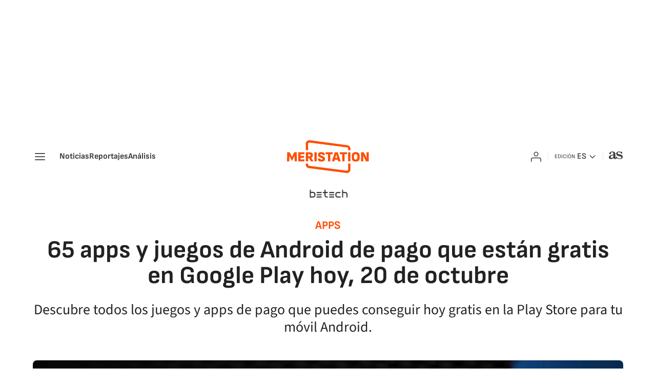

--- FILE ---
content_type: text/html; charset=utf-8
request_url: https://as.com/meristation/2022/10/20/betech/1666257522_961242.html
body_size: 43305
content:
<!DOCTYPE html><html lang="es" prefix="og: http://ogp.me/ns# article: http://ogp.me/ns/article#"><head><meta charSet="UTF-8"/><meta name="viewport" content="width=device-width, initial-scale=1"/><meta property="mrf:sections" content="meristation"/><link href="https://as.com/meristation/2022/10/20/betech/1666257522_961242.html?outputType=amp" rel="amphtml"/><link href="https://as.com/meristation/2022/10/20/betech/1666257522_961242.html" rel="canonical"/><title>65 apps y juegos de Android de pago que están gratis en Google Play hoy, 20 de octubre - Meristation</title><meta name="robots" content="max-snippet:-1, max-image-preview:large, max-video-preview:-1"/><meta name="description" content="Descubre todos los juegos y apps de pago que puedes conseguir hoy gratis en la Play Store para tu móvil Android."/><meta property="og:url" content="https://as.com/meristation/2022/10/20/betech/1666257522_961242.html"/><meta property="og:site_name" content="Meristation"/><meta property="og:type" content="article"/><meta property="article:modified_time" content="2022-10-20T11:26:46+02:00"/><meta property="article:published_time" content="2022-10-20T11:26:46+02:00"/><meta property="article:author" content="Cesar Otero"/><meta property="article:section" content="Betech"/><meta property="article:section" content="Meristation"/><meta property="article:tag" content="Tecnología"/><meta property="article:tag" content="Apps"/><meta property="article:tag" content="Android"/><meta property="article:tag" content="Aplicaciones informáticas"/><meta property="article:tag" content="Móviles"/><meta property="article:tag" content="Telefonía móvil multimedia"/><meta property="article:tag" content="Sistemas operativos"/><meta property="article:tag" content="Software"/><meta property="article:tag" content="Telefonía móvil"/><meta property="article:tag" content="Telefonía"/><meta property="og:title" content="65 apps y juegos de Android de pago que están gratis en Google Play hoy, 20 de octubre"/><meta property="og:description" content="Descubre todos los juegos y apps de pago que puedes conseguir hoy gratis en la Play Store para tu móvil Android."/><meta property="og:image" content="https://img.asmedia.epimg.net/resizer/v2/6URGWOOOSZJTFNJSMF42K65R2E.jpg?auth=fe3f9557cbecfcf25004b47b4420c2cb66549f4fa72ef4e7eddc4735fac54ecb&amp;width=1472&amp;height=828&amp;smart=true"/><meta property="og:image:width" content="1472"/><meta property="og:image:height" content="828"/><meta property="og:updated_time" content="2022-10-20T11:26:46+02:00"/><meta name="twitter:site" content="@meristation"/><meta name="twitter:card" content="summary_large_image"/><meta name="twitter:creator" content="@meristation"/><meta name="twitter:title" content="65 apps y juegos de Android de pago que están gratis en Google Play hoy, 20 de octubre"/><meta name="twitter:description" content="Descubre todos los juegos y apps de pago que puedes conseguir hoy gratis en la Play Store para tu móvil Android."/><meta name="twitter:image" content="https://img.asmedia.epimg.net/resizer/v2/6URGWOOOSZJTFNJSMF42K65R2E.jpg?auth=fe3f9557cbecfcf25004b47b4420c2cb66549f4fa72ef4e7eddc4735fac54ecb&amp;width=644&amp;height=362&amp;smart=true"/><meta property="mrf:secondary_title" content="65 apps y juegos de Android de pago que están gratis en Google Play hoy, 20 de octubre"/><meta property="mrf:tags" content="keyword:Tecnología;keyword:Apps;keyword:Android;keyword:Aplicaciones informáticas;keyword:Móviles;keyword:Telefonía móvil multimedia;keyword:Sistemas operativos;keyword:Software;keyword:Telefonía móvil;keyword:Telefonía"/><meta property="mrf:sections" content="meristation"/><meta property="mrf:tags" content="sub-section:betech"/><link rel="alternate" hrefLang="es-ES" href="https://as.com/meristation/2022/10/20/betech/1666257522_961242.html"/><script type="application/ld+json">[{"@context":"https://schema.org/","@type":"BreadcrumbList","itemListElement":[{"@type":"ListItem","item":{"@id":"https://as.com/meristation/","@type":"CollectionPage","name":"Meristation"},"position":1},{"@type":"ListItem","item":{"@id":"https://as.com/meristation/betech/","@type":"CollectionPage","name":"Betech"},"position":2},{"@type":"ListItem","item":{"@id":"https://as.com/meristation/2022/10/20/betech/1666257522_961242.html","@type":"ItemPage","name":"65 apps y juegos de Android de pago que están gratis en Google Play hoy, 20 de octubre"},"position":3}]},{"@context":"https://schema.org/","@type":["NewsArticle"],"headline":"65 apps y juegos de Android de pago que están gratis en Google Play hoy, 20 de octubre","url":"https://as.com/meristation/2022/10/20/betech/1666257522_961242.html","datePublished":"2022-10-20T11:26:46+02:00","dateModified":"2022-10-20T11:26:46+02:00","description":"Descubre todos los juegos y apps de pago que puedes conseguir hoy gratis en la Play Store para tu móvil Android.","articleBody":"Entre los juegos gratis y las apps incluyen juegos de distintos géneros -plataformas, VR, puzlers, shooters-, apps de retoques fotográfico, cálculo, widgets, meditación, aprendizaje de idiomas y juegos de suspense, plataformas y terror. A continuación os pasamos el listado con enlaces y el precio que la app suele tener -un listado recopilado por varias webs como Notengosuelto. Algunas os indican cuántos días más van a estar de forma gratuita, otras no lo pondrá, pero sí que la instalación es sin coste alguno -aunque también es posible que si una aplicación os sale de pago, es porque ha terminado de ser gratis de ayer a hoy. Es posible que veáis que en la Google Store hay más apps gratuitas a día de hoy, el motivo de por qué pongamos esta cantidad es por seguir un criterio. En este caso, solo han sido incluidas las que aproximadamente superaban una valoración 3 sobre 5 estrellas: Valoración: 4.1/5 - Descargas: 1000 Juego de estrategia","author":[{"@type":"Person","name":"Cesar Otero","url":"https://as.com/meristation/autor/cesar-otero/"}],"articleSection":"Betech","mainEntityOfPage":{"@type":"WebPage","@id":"https://as.com/meristation/2022/10/20/betech/1666257522_961242.html","name":"65 apps y juegos de Android de pago que están gratis en Google Play hoy, 20 de octubre"},"image":["https://img.asmedia.epimg.net/resizer/v2/6URGWOOOSZJTFNJSMF42K65R2E.jpg?auth=fe3f9557cbecfcf25004b47b4420c2cb66549f4fa72ef4e7eddc4735fac54ecb&width=1472&height=828&smart=true","https://img.asmedia.epimg.net/resizer/v2/6URGWOOOSZJTFNJSMF42K65R2E.jpg?auth=fe3f9557cbecfcf25004b47b4420c2cb66549f4fa72ef4e7eddc4735fac54ecb&width=1472&height=1104&smart=true","https://img.asmedia.epimg.net/resizer/v2/6URGWOOOSZJTFNJSMF42K65R2E.jpg?auth=fe3f9557cbecfcf25004b47b4420c2cb66549f4fa72ef4e7eddc4735fac54ecb&width=1200&height=1200&smart=true"],"publisher":[{"@type":"NewsMediaOrganization","logo":{"@type":"ImageObject","url":"https://static.as.com/dist/resources/images/logos/as/as.svg","height":117,"width":217,"representativeOfPage":true},"name":"Meristation","url":"https://as.com"}],"isAccessibleForFree":true,"associatedMedia":[{"@type":"ImageObject","url":"https://cloudfront-eu-central-1.images.arcpublishing.com/diarioas/IDQXI4XNU5ITLGZNLP4HP7TCNE.jpg","height":366,"width":649,"representativeOfPage":true}]}]</script><meta name="theme-color" content="#ffffff"/><link rel="icon" type="image/x-icon" href="https://static.as.com/dist/resources/images/meristation/favicon/favicon.ico"/><link rel="icon" sizes="96x96" type="image/png" href="https://static.as.com/dist/resources/images/meristation/favicon/favicon-96x96.png"/><link rel="icon" type="image/svg+xml" href="https://static.as.com/dist/resources/images/meristation/favicon/favicon.svg"/><link rel="mask-icon" type="image/svg+xml" href="https://static.as.com/dist/resources/images/meristation/favicon/safari-pinned-tab.svg" color="#FF4D00"/><link rel="apple-touch-icon" type="image/png" href="https://static.as.com/dist/resources/images/meristation/favicon/apple-touch-icon-180x180.png"/><link rel="manifest" href="/pf/resources/manifests/meristation.webmanifest?d=780"/><link rel="preconnect" href="https://static.as.com"/><link rel="preload" as="image" href="https://img.asmedia.epimg.net/resizer/v2/6URGWOOOSZJTFNJSMF42K65R2E.jpg?auth=fe3f9557cbecfcf25004b47b4420c2cb66549f4fa72ef4e7eddc4735fac54ecb&amp;width=360&amp;height=203&amp;smart=true" imageSrcSet="https://img.asmedia.epimg.net/resizer/v2/6URGWOOOSZJTFNJSMF42K65R2E.jpg?auth=fe3f9557cbecfcf25004b47b4420c2cb66549f4fa72ef4e7eddc4735fac54ecb&amp;width=360&amp;height=203&amp;smart=true 360w, https://img.asmedia.epimg.net/resizer/v2/6URGWOOOSZJTFNJSMF42K65R2E.jpg?auth=fe3f9557cbecfcf25004b47b4420c2cb66549f4fa72ef4e7eddc4735fac54ecb&amp;width=644&amp;height=362&amp;smart=true 644w, https://img.asmedia.epimg.net/resizer/v2/6URGWOOOSZJTFNJSMF42K65R2E.jpg?auth=fe3f9557cbecfcf25004b47b4420c2cb66549f4fa72ef4e7eddc4735fac54ecb&amp;width=736&amp;height=414&amp;smart=true 736w, https://img.asmedia.epimg.net/resizer/v2/6URGWOOOSZJTFNJSMF42K65R2E.jpg?auth=fe3f9557cbecfcf25004b47b4420c2cb66549f4fa72ef4e7eddc4735fac54ecb&amp;width=976&amp;height=549&amp;smart=true 976w, https://img.asmedia.epimg.net/resizer/v2/6URGWOOOSZJTFNJSMF42K65R2E.jpg?auth=fe3f9557cbecfcf25004b47b4420c2cb66549f4fa72ef4e7eddc4735fac54ecb&amp;width=1200&amp;height=675&amp;smart=true 1200w" imageSizes="
    (min-width: 1192px) 1152px,
    (min-width: 1000px) calc(100vw - 40px),
    (min-width: 768px) 648px,
    100vw" fetchpriority="high"/><link rel="preload" href="https://static.as.com/dist/resources/fonts/cabin/cabin-semibold.woff2" as="font" crossorigin="anonymous" type="font/woff2"/><link rel="preload" href="https://static.as.com/dist/resources/fonts/cabin/cabin-regular.woff2" as="font" crossorigin="anonymous" type="font/woff2"/><link rel="preload" href="https://static.as.com/dist/resources/fonts/muli/muli-semibold.woff2" as="font" crossorigin="anonymous" type="font/woff2"/><link rel="preload" as="script" fetchpriority="low" href="https://static.prisa.com/dist/subs/pmuser/v2/stable/pmuser.min.js"/><style>@font-face{font-family:sourcesans3;font-style:normal;font-weight:300;font-display:swap;src:url(https://static.as.com/dist/resources/fonts/sourcesans3/sourcesans3-300.woff2) format("woff2"),url(https://static.as.com/dist/resources/fonts/sourcesans3/sourcesans3-300.woff) format("woff")}@font-face{font-family:sourcesans3;font-style:normal;font-weight:400;font-display:swap;src:url(https://static.as.com/dist/resources/fonts/sourcesans3/sourcesans3-400.woff2) format("woff2"),url(https://static.as.com/dist/resources/fonts/sourcesans3/sourcesans3-400.woff) format("woff")}@font-face{font-family:sourcesans3;font-style:normal;font-weight:600;font-display:swap;src:url(https://static.as.com/dist/resources/fonts/sourcesans3/sourcesans3-600.woff2) format("woff2"),url(https://static.as.com/dist/resources/fonts/sourcesans3/sourcesans3-600.woff) format("woff")}@font-face{font-family:sourcesans3;font-style:normal;font-weight:700;font-display:swap;src:url(https://static.as.com/dist/resources/fonts/sourcesans3/sourcesans3-700.woff2) format("woff2"),url(https://static.as.com/dist/resources/fonts/sourcesans3/sourcesans3-700.woff) format("woff")}@font-face{font-family:sourcesans3;font-style:normal;font-weight:800;font-display:swap;src:url(https://static.as.com/dist/resources/fonts/sourcesans3/sourcesans3-800.woff2) format("woff2"),url(https://static.as.com/dist/resources/fonts/sourcesans3/sourcesans3-800.woff) format("woff")}@font-face{font-family:sofiasans;font-style:normal;font-weight:400;font-display:swap;src:url(https://static.as.com/dist/resources/fonts/sofiasans/sofiasans-400.woff2) format("woff2"),url(https://static.as.com/dist/resources/fonts/sofiasans/sofiasans-400.woff) format("woff")}@font-face{font-family:sofiasans;font-style:italic;font-weight:400;font-display:swap;src:url(https://static.as.com/dist/resources/fonts/sofiasans/sofiasans-400-italic.woff2) format("woff2"),url(https://static.as.com/dist/resources/fonts/sofiasans/sofiasans-400-italic.woff) format("woff")}@font-face{font-family:sofiasans;font-style:normal;font-weight:600;font-display:swap;src:url(https://static.as.com/dist/resources/fonts/sofiasans/sofiasans-600.woff2) format("woff2"),url(https://static.as.com/dist/resources/fonts/sofiasans/sofiasans-600.woff) format("woff")}@font-face{font-family:sofiasans;font-style:normal;font-weight:700;font-display:swap;src:url(https://static.as.com/dist/resources/fonts/sofiasans/sofiasans-700.woff2) format("woff2"),url(https://static.as.com/dist/resources/fonts/sofiasans/sofiasans-700.woff) format("woff")}@font-face{font-family:sofiasans;font-style:normal;font-weight:800;font-display:swap;src:url(https://static.as.com/dist/resources/fonts/sofiasans/sofiasans-800.woff2) format("woff2"),url(https://static.as.com/dist/resources/fonts/sofiasans/sofiasans-800.woff) format("woff")}@font-face{font-family:sofiasans;font-style:italic;font-weight:800;font-display:swap;src:url(https://static.as.com/dist/resources/fonts/sofiasans/sofiasans-800-italic.woff2) format("woff2"),url(https://static.as.com/dist/resources/fonts/sofiasans/sofiasans-800-italic.woff) format("woff")}@font-face{font-family:sofiasans;font-style:normal;font-weight:900;font-display:swap;src:url(https://static.as.com/dist/resources/fonts/sofiasans/sofiasans-900.woff2) format("woff2"),url(https://static.as.com/dist/resources/fonts/sofiasans/sofiasans-900.woff) format("woff")}html{line-height:1.15;-webkit-text-size-adjust:100%;-moz-text-size-adjust:100%;text-size-adjust:100%;-webkit-font-smoothing:antialiased}body{margin:0;overflow-x:hidden}a{color:inherit}abbr[title]{border-bottom:none;text-decoration:underline;-webkit-text-decoration:underline dotted;text-decoration:underline dotted}b,strong{font-weight:bolder}button{font-family:inherit;font-size:100%;line-height:1.15;margin:0}button{color:inherit;background-color:unset;border:none;padding:0;box-sizing:border-box}button{overflow:visible}button{text-transform:none}[type=button],button{-webkit-appearance:auto;-moz-appearance:auto;appearance:auto}[type=button]::-moz-focus-inner,button::-moz-focus-inner{border-style:none;padding:0}::-webkit-file-upload-button{-webkit-appearance:auto;appearance:auto;font:inherit}figure{margin:0}._rt-16x9{aspect-ratio:16/9}._rt-9x16{aspect-ratio:9/16}._hidden{display:none!important}.sr-only{position:absolute;left:-1px;top:auto;width:1px;height:1px;overflow:hidden}:focus-visible{outline:inherit solid 2px}.ad{position:relative;display:flex;justify-content:center;margin-left:auto;margin-right:auto}.ad-ldb{align-items:center;min-height:100px;max-width:320px}.mha-wr{position:relative}.mha-wr .ad-ldb-1{max-width:100%;z-index:10000015}.mha-wr .ad-ldb-1>div{max-width:320px}.ldb--is-fixed .ad-ldb-1{position:sticky;top:0}.ad:not(.ad-nstd)>div{position:sticky;top:4.625rem}.ad-ldb-1>div{top:0}.ad-mpu>div{max-width:300px;margin:0 auto}.ai{position:relative}.ai svg{width:100%;height:auto;fill:#fff}.ai-ar-d svg,.ai-ar-d-b svg{transform:rotate(90deg)}.ai-ar-l svg{transform:rotate(180deg)}.mh{position:relative}.mh_wr{position:relative;min-height:3rem;padding:1rem 0;background-color:#fff}.mh_c{position:relative;margin:0 auto;display:flex;align-items:center;height:3rem;color:#3a3a3a;font:400 1rem/1rem sofiasans,sans-serif;padding:0 1rem;z-index:10000010}.mh_c a{text-decoration:none;color:inherit}.mh_c .ai svg{fill:#3a3a3a}.mh_c:before{content:"";position:absolute;top:0;left:0;width:100vw;height:100%;margin:0 calc(50% - 50vw);background-color:#fff;z-index:-1}.mh_c:after{content:"";position:absolute;inset:auto 1.25rem -1rem;border-bottom:1px solid #e9e9e9}.mh_hb{display:flex;align-items:center;position:relative;margin:0 auto 0 0;padding:0;color:#fff;background:0 0;border:0}.mh_hb .ai{height:1.75rem;width:1.75rem}.mh_nav{display:none}.mh_logo{position:absolute;left:50%;transform:translate(-50%)}.mh_logo .ai{display:block;width:7.5rem;height:3rem}.mh_to{position:relative;display:flex;align-items:center;background-color:#fff}.mh_xt{position:relative;margin-left:1.5rem}.mh_xt:after{content:"";position:absolute;top:0;left:-.75rem;height:1rem;width:1px;background-color:#e9e9e9}.mh_xt_l{display:flex;align-items:center;flex:0 0 auto;height:100%}.mh_xt_l .ai{height:auto;width:1.75rem}.mh_u{position:relative;display:flex;align-items:center;min-width:1.25rem}.mh_u .ai{display:flex;height:1.5rem;width:1.5rem}.mh_u_i{position:relative;display:flex;align-items:center}.mh_u_long{display:none;font-weight:700}.mh_u_short{text-transform:uppercase;font-weight:700}.mh_u_m{display:flex;position:absolute;top:22px;right:-6px;flex-direction:column;gap:.75rem;padding:1rem;background:#f5f5fa;border-radius:.25rem 0 .25rem .25rem;visibility:hidden}.mh_u_btn-close{position:absolute;top:-28px;right:-1px;padding:.25rem;background:#f5f5fa;border-radius:.25rem .25rem 0 0}.mh_u_btn-close .ai{display:block;height:1.3125rem;width:1.3125rem}.mh_u_btn-close .ai svg{fill:#222}.mh_u_btn{font:600 1rem/1.125rem sofiasans,sans-serif;text-align:center;background-color:#d93d00;padding:.5rem 1.25rem;border-radius:.25rem}.mh_u a.mh_u_btn{color:#fff}.mh_ed{display:none;position:relative;background-color:#fff}.mh_ed_m{visibility:hidden}.msh{position:fixed;top:0;left:0;width:100%;height:100%;z-index:99999999;overflow:hidden;visibility:hidden}.msh_c{position:relative;width:300vw;height:100%;overflow:hidden auto;display:flex;flex-direction:column;align-items:flex-start;z-index:1}.msh_c:before{content:"";position:fixed;top:0;left:0;width:100%;height:100%;background:#f5f5fa;z-index:-1}.msh_c nav{width:100%}.msh_c a{text-decoration:none;color:inherit}.msh_btn-close{position:relative;margin:0 auto 0 0;padding:1.25rem;max-width:100vw;font-size:1.5rem;background:0 0;border:none}.msh_btn-close .ai{display:block;width:24px;height:24px}.msh_btn-close .ai svg{fill:#222}.msh_s{position:relative;padding:1.25rem 0;margin:0 1.25rem;border-top:.0625rem solid #c9c9c9;color:#3a3a3a;font:400 1rem/1.25rem sofiasans,sans-serif;width:100%;max-width:calc(100vw - 2.5rem)}.msh_s_t{display:block;font-weight:600;color:#d93d00;margin-bottom:.5rem}.msh_s strong,.msh_s--t li{font-weight:600}.msh_li{font-weight:400;list-style:none;padding:0;margin:0}.msh_li a{display:flex;align-items:center;margin-bottom:.75rem}.msh_li .ai{display:block;width:1rem;height:1.125rem}.msh_li .ai-mail{margin-right:.75rem}.msh_li .ai-mail svg{fill:#3a3a3a}.msh_li .ai-ar-r svg{fill:#3a3a3a}.msh_li li:last-child>a{margin-bottom:0}.msh_li .msh_li--1,.msh_li .msh_li--2{position:relative}.msh_li:only-child>a{margin-bottom:0}.msh_s-topics .msh_li{display:flex;align-items:center;flex-wrap:wrap;gap:.5rem;font-size:.875rem;line-height:1rem;font-weight:400;color:#3a3a3a}.msh_s-topics .msh_li a{margin-bottom:0}.msh .w_sb{gap:.75rem}.msh .w_sb_bt{width:2.25rem;height:2.25rem}.msh .w_eds_li a{min-width:5.5rem}.msh .msh_li_ar{position:absolute;top:0;right:0}.msh_sm{background-color:#f5f5fa;position:fixed;top:0;left:0;width:100%}.msh_btn-back{display:flex;align-items:center;margin:0 auto 0 0;padding:1.25rem;background:0 0;border:none;line-height:1.5rem}.msh_btn-back .ai{display:block;height:1.5rem;width:1.5rem;margin-right:8px}.msh_btn-back .ai svg{fill:#222}.sh{position:relative;margin:0 auto;max-width:1152px}.sh_c{position:relative;display:grid;grid-template-columns:1fr auto;background-color:#fff;padding:0}.sh_t{display:flex;align-items:center;justify-content:center;margin:0;min-height:52px;padding:0 1.25rem}.sh_t_e{display:flex;align-items:center}.sh_t_l{position:relative;font:700 1.25rem sofiasans,sans-serif;color:#3a3a3a;text-transform:uppercase;text-decoration:none;height:100%;display:flex;align-items:center}.sh--no-nav .sh_t .ai-ar-r,.sh_t_l .ai{display:none}.sh_m{grid-column:1/3;overflow-x:scroll;display:flex;margin:0 auto;max-width:100%;padding:.25rem 0 1rem}.sh_m_i{font:400 .875rem/1rem sofiasans,sans-serif;padding:.25rem .75rem;color:#3a3a3a;background-color:#f5f5fa;border-radius:.5rem;flex:0 0 auto;text-decoration:none;margin-left:.5rem}.sh_m_i:first-child{margin-left:1.25rem}.sh_m_i:last-child{margin-right:1.25rem}.sh_m_i.is-selected{background-color:#d8daee}.sh_m_trk{display:flex;flex:0 0 auto}.sh .ad-nstd{grid-row:1/2;grid-column:2/3;display:flex;align-items:center;justify-content:flex-end}.mo{position:fixed;inset:0;z-index:99999999;display:none}.mo:before{content:"";position:absolute;inset:0;background-color:#151a4780}.mo_w{position:relative;display:flex;justify-content:center;align-items:center;height:100%;width:100%;padding:1.25rem;box-sizing:border-box}.mo_b{position:relative;z-index:1}.mo_hz{position:absolute;inset:0;z-index:0}.mo_btn-close{position:absolute;background:0 0;border:none;padding:0;inset:1.25rem 1.25rem auto auto;width:1.5rem;height:1.5rem;flex:0 0 auto;z-index:2}.mo_btn-close .ai{display:block;width:100%;height:100%}.mo-user .mo_btn-close{width:2rem;height:2rem;inset:1rem 1rem auto auto}.mo-user .mo_btn-close .ai svg{fill:#222}.mo-user .mo_w{padding:0}.mo-user_b{display:flex;flex-direction:column;box-sizing:border-box;padding:3rem 2rem 2rem;background-color:#f5f5fa}.mo-user_t{display:block;font:800 1.5rem/1.75rem sofiasans,sans-serif;color:#222;margin:0 0 2rem;text-align:center}.mo-user_i{border-radius:50%;overflow:hidden;height:5rem;width:5rem;margin:0 auto .5rem}.mo-user_i img{width:100%;height:100%;-o-object-fit:cover;object-fit:cover}.mo-user_l{display:flex;flex-direction:column;gap:1.5rem;text-align:center;font:400 1.125rem/1.25rem sofiasans,sans-serif}.mo-user_l button{color:#d93d00;text-decoration:none}.mo-user_l button{padding:0;margin:0;background:0 0;border:none}.mo-user_l .mo-user_btn{background-color:#d93d00;color:#fff;padding:.75rem 1.5rem;border-radius:.5rem}:root{--publisher-color-safe:#ff4d00;--publisher-color:#d93d00}.w-ap{position:relative}.w_eds_li{display:flex;flex-wrap:wrap;gap:.625rem 1rem;list-style:none;padding:0;margin:0;font:400 1rem/1.25rem sofiasans,sans-serif}.w_eds_li a{min-width:120px;display:flex;align-items:center;text-decoration:none;color:inherit}.w_eds_flag{position:relative;width:1rem;height:1rem;overflow:hidden;border-radius:50%;border:.0625rem solid #fff;outline:#c9c9c9 solid .0625rem;margin-right:.5rem}.w_eds_flag img{position:relative;left:50%;height:1rem;aspect-ratio:29/18;transform:translate(-50%)}.w_sb{display:flex;align-items:center;gap:.375rem}.w_sb_bt{display:inline-flex;justify-content:center;align-items:center;border-radius:.5rem;border:.125rem solid #c9c9c9;width:2.25rem;height:2.25rem;text-decoration:none;box-sizing:border-box}.w_sb .ai{height:1.75rem;width:1.75rem}.w_sb .ai svg{fill:#3a3a3a}.w_sb_com{display:flex;flex-direction:row-reverse;align-items:center;border:.125rem solid #d93d00;font:600 1rem sofiasans,sans-serif;color:#d93d00;height:2.25rem;width:auto;min-width:2.125rem}.w_sb_com .ai{height:1.5rem;width:1.5rem;margin:0 .375rem 0 .75rem}.w_sb_com .ai svg{stroke:#d93d00;fill:none}.w_sb_com .ai:first-child{margin:0 .25rem}.w_sb_count{margin:0 1rem 0 0}.gc{display:grid;grid-template:"cover title"auto"cover tags"auto"cover score"auto"cover none"auto"text text"1fr/7.5rem 1fr;grid-auto-flow:dense;gap:0 1rem;padding-top:1.25rem;border-top:1px solid gray}.gc_m{grid-area:cover;width:7.5rem;height:11.25rem;border-radius:.5rem;overflow:hidden}.gc_m img{width:100%;height:auto;-o-object-fit:cover;object-fit:cover}.gc_t{grid-area:title;font:700 1.5rem/1.625rem sofiasans,sans-serif;color:#222;margin-bottom:.25rem}.gc_t a{color:inherit;text-decoration:none}.gc_tg{grid-area:tags;display:flex;flex-wrap:wrap;gap:0 1rem;list-style:none;padding:0;margin:0;font:1rem/1.125rem sofiasans,sans-serif;color:#656565}.gc_tg li{position:relative}.gc_tg li+li:before{content:"";position:absolute;top:50%;left:-.5rem;width:.0625rem;height:.75rem;background-color:#e9e9e9;transform:translateY(-50%)}.gc_tg abbr{text-decoration:none}.gc_txt{grid-area:text;font:1.25rem/1.75rem sourcesans3,sans-serif;color:#222;margin-top:.75rem}.gc_sc{grid-area:score;align-self:center;display:flex;align-items:center;justify-content:center;width:3.5625rem;height:2.875rem;margin:.5rem auto auto 0;padding-top:.125rem;box-sizing:border-box;font:900 1.5625rem/1 sofiasans,sans-serif;text-align:center;color:#ff4d00;background:url(https://static.as.com/dist/resources/images/v2/ui/meri-score.svg) center no-repeat}.gc_da{grid-area:date;font:600 1rem/1.125rem sofiasans,sans-serif;color:#4a4a4a;margin:.25rem 0 0}.w-bwo{margin:2.5rem 0 0;padding:1.5rem 1rem;background-color:#f5f5fa;border-radius:.5rem}.w_tabs{position:relative;width:100%}.w_tabs_nav{display:flex;height:3.125rem;font:700 1rem/3.125rem sofiasans,sans-serif;color:#4a4a4a;position:relative}.w_tabs_nav button{text-align:center;flex:1 1 100%;position:relative;font-weight:inherit}.w_tabs_nav button.is-active{color:#d93d00}.w_tabs_pin{display:none;position:absolute;left:0;top:2.875rem;height:.25rem;z-index:1;background-color:#ff4d00}.w_tabs .w_tabs_nav+.w_tabs_pin{display:block}.w_tabs_wr{display:flex;width:100%;overflow:hidden;border-top:.25rem solid #c9c9c9}.w_tabs_slider{display:flex;align-items:flex-start;width:100%}.w_tabs .w_tab{overflow:hidden;height:0;flex:1 0 100%}.w_tabs .w_tab:first-child{height:auto}.w-rls{position:relative;width:100%;display:flex;flex-wrap:wrap}.w-rls .w_h{width:100%;font:700 1.125rem/1.25rem sofiasans,sans-serif;padding:1.25rem 0;border-top:1px solid gray}.w-rls .w_t{padding:0;margin:0}.w-rls .w_b{display:flex;flex-direction:column;width:100%}.w-rls .w_tabs{padding-bottom:1rem;border-bottom:1px solid #e9e9e9}.w-rls .w_tabs_nav{height:2.3125rem;line-height:2.3125rem;border-top:1px solid #e9e9e9}.w-rls .w_tabs_pin{top:2.375rem;left:0;right:50%}.w-rls .gc{grid-template-areas:"cover title""cover tags""cover date""cover -";grid-template-columns:4.0625rem 1fr;border-top-color:#e9e9e9;gap:0 1rem;margin-top:1rem;padding-top:1rem}.w-rls .gc:first-child{border-top:none;margin-top:0}.w-rls .gc_t{font-size:1.25rem;line-height:1.375rem;margin-top:0}.w-rls .gc_m{width:4.0625rem;height:6.125rem}.w-rls .gc__da{grid-area:date}.w-rls_lk{display:block;text-align:right;font:500 1rem/1.25rem sofiasans,sans-serif;color:#d93d00;text-decoration:none;margin:1rem .75rem 0 auto}.w-rls_lk .ai{display:inline-block;position:relative;height:.75rem;width:.75rem;margin-left:.125rem;top:.125rem}.w-rls_lk .ai svg{fill:#d93d00}.wr-c{display:block;padding:1rem 1.25rem 0;margin:0 auto;background-color:#fff}.wr-c>main,.wr-c>main>article{display:contents}.a_m{position:relative}.a_m_w{position:relative;display:block}.a_m img{display:block;width:100%;height:100%;-o-object-fit:cover;object-fit:cover}.a_m_p{color:#656565;font:400 .75rem/1.125rem sourcesans3,sans-serif;text-align:right;padding:.25rem 1.25rem 0}.a_m_m{text-transform:uppercase}.a_m_m:not(:first-child):before{content:"/";margin:0 .25rem}.a_m ._rt-9x16{max-width:17.5rem;margin:0 auto}.a_m_video{position:absolute;inset:0;width:100%;height:100%}.posicionador{display:block;position:absolute;inset:0}.posicionador .boton_video{position:absolute;inset:0}.btn-mm{position:absolute;inset:0;display:flex;align-items:flex-end}.btn-mm .ai-play{position:relative;display:block}.btn-mm .ai-play:after{content:"";position:relative;display:block;width:100%;height:100%;background:url(data:image/svg+xml,%3Csvg\ width=\'48\'\ height=\'48\'\ viewBox=\'0\ 0\ 48\ 48\'\ xmlns=\'http://www.w3.org/2000/svg\'%3E%3Cpath\ fill-rule=\'evenodd\'\ clip-rule=\'evenodd\'\ d=\'M8\ 12.5986C8\ 8.46847\ 12.3824\ 5.81194\ 16.0441\ 7.7224L37.8967\ 19.1237C41.8379\ 21.18\ 41.8379\ 26.8199\ 37.8967\ 28.8762L16.0441\ 40.2775C12.3824\ 42.188\ 8\ 39.5314\ 8\ 35.4013V12.5986Z\'\ fill=\'white\'/%3E%3C/svg%3E%0A) center center no-repeat;background-size:100%}.btn-mm .ai-play:before{content:"";position:absolute;inset:0;background-color:#ff4d00;border-radius:.5rem}.a_m{container:a-m;container-type:inline-size}.a_m_video{container:a-m-w;container-type:inline-size}@container a-m-w (280px<=width){.btn-mm{padding:1rem}.btn-mm .ai-play{height:1.5625rem;width:1.5625rem;padding:.46875rem}}.a_e{display:grid;grid-template-columns:1fr;position:relative;margin-bottom:2.5rem;font:1rem/1.125rem sourcesans3,sans-serif}.a_e_txt{text-align:center}.a_e .a_m_w>iframe{display:block;width:calc(100% - 2.5rem);margin:0 auto}.a_e .a_m_p{margin-bottom:-1.25rem}.a_e ._rt-16x9>iframe{width:100%;height:100%;border:none}.a_k{display:inline-block;font:700 1.25rem/1 sofiasans,sans-serif;color:#ff4d00;margin-bottom:.75rem;text-decoration:none}.a_t{font:700 1.75rem/1.875rem sofiasans,sans-serif;margin:0 0 1rem;color:#222}.a_st{font-size:1.375rem;line-height:1.75rem;font-weight:400;color:#222;margin:0}.a_e .a_e_m{grid-row:1/2;margin:0-1.25rem 2.5rem}.a_e--2{margin-bottom:0}.a_e--2 .a_e_m{grid-row:2/3}.a_e--2 .a_e_txt{margin-bottom:2rem}.a_e--3 .a_e_m{position:relative}.a_e--3 .a_e_m:has(.a_m_p){margin-bottom:2.5rem}.a_e--3 .a_e_m .a_m{margin-bottom:0}.a_e--3 .a_e_m .a_m_p{position:absolute;right:0;width:100%}.a_e--3 .a_e_m .a_k{position:relative}.a_e--3 .a_e_m .a_t{position:relative;font-size:1.75rem;line-height:1.875rem;color:#fff;text-shadow:0 3px 8px rgba(0,0,0,.15),0 2px 4px rgba(0,0,0,.2)}.a_e--3 .a_e_m .a_e_txt{position:absolute;left:0;right:0;bottom:0;margin:0 1.25rem 1rem}.a_e--3 .a_e_m .a_e_txt:before{content:"";position:absolute;left:-1.25rem;right:-1.25rem;bottom:-1rem;height:13.75rem;background:linear-gradient(180deg,#0a0f4000,#0a0f40)}.a_e--3 .a_t{margin-bottom:0}.a_e--4+.a_e_m{margin:0-1.25rem 2.5rem}.a_e--v .a_e_m{grid-row:auto;margin-bottom:0}.a_e--v .a_st{margin-bottom:1.5rem}.a_e--v .posicionador{position:absolute;inset:0;aspect-ratio:9/16}.a_c{font:1.375rem/1.875rem sourcesans3,sans-serif;color:#222}.a_c>h2,.a_c>h3,.a_c>h4{grid-column:1/5;color:#222;font:700 1.625rem/1.75rem sofiasans,sans-serif;margin:3rem 0 0}.a_c>h2+p,.a_c>h3+p,.a_c>h4+p{margin-top:1.5rem}.a_c>p{margin:1rem 0 0}.a_c>p b{font-weight:700}.a_c>p:first-child{margin-top:0}.a_c>p a{color:#d93d00}.a_c table{width:100%;border-collapse:collapse;font-size:1.25rem;line-height:1.75rem}.a_c>table{grid-column:1/5;margin:2.5rem 0 0}.a_c>table+p{margin-top:2.5rem}.a_c>ol,.a_c>ul{margin:2.5rem 0 0;padding:0 0 0 1.25rem;font-size:1.375rem;line-height:1.875rem}.a_c>ol+p,.a_c>ul+p{margin-top:2.5rem}.a_c>ul{padding:0;list-style:none}.a_rel{margin:2.5rem 0 0;padding:1.25rem 0;border-top:.0625rem solid gray;border-bottom:.0625rem solid gray}.a_rel_b{min-height:17.5625rem}.a_c>.a_m{margin:2.5rem -20px 0}.a_c>.gc{margin:2.5rem 0 0}.a_md{display:flex;flex-wrap:wrap;gap:2rem 1rem;padding-bottom:1.5rem;font-family:sourcesans3,sans-serif}.a_md_i{display:block;width:3.5rem;height:3.5rem;flex:0 0 3.5rem;border-radius:50%;margin:0;overflow:hidden}.a_md_i img{display:block;width:3.5rem;height:3.5rem}.a_md_f{font-size:.8125rem;line-height:1.125rem;color:#656565}.a_md_f a{color:inherit;text-decoration:none}.a_md_f abbr{text-decoration:none}.a_md_txt{flex:1}.a_md .a_md_a+.a_md_f{margin-top:.25rem}.a_md_a_n{font:700 1.1875rem/1.25rem sofiasans,sans-serif;text-decoration:none;color:#222}.a_md_a_n~.a_md_a_n:before{content:"";display:inline-block;height:1.25rem;width:.0625rem;background-color:#e9e9e9;right:0;top:.1875rem;position:relative;margin:0 .75rem}.a_md_a_l,.a_md_a_tw{display:inline-block;margin:0-5px 0 .5rem}.a_md_a_l .ai,.a_md_a_tw .ai{display:inline-block;vertical-align:bottom;height:1.25rem;width:1.25rem}.a_md_a_l svg,.a_md_a_tw svg{fill:#222}.a_md .w_sb{position:relative;grid-column:1/3;gap:.5rem;flex:1 1 100%}.a_md .w_sb:after{content:"";position:absolute;top:-1rem;left:0;width:100%;border-top:.0625rem solid #e9e9e9}.a_md:has(.a_sb){gap:1rem}.a_sb-wr{display:none}.a_sb{position:relative;flex:1 1 100%;display:flex;align-items:center;gap:.5rem;padding-top:1rem;border-top:1px dashed #e9e9e9}.a_sb_m{display:flex;position:relative;flex-wrap:wrap;width:16rem;z-index:1}.a_sb_m:before{content:"";position:absolute;inset:0;background:#fff;border-radius:.5rem;z-index:-1}.a_sb_t{flex:1 1 100%;font:600 1rem/2rem sofiasans,sans-serif;color:#3a3a3a;padding:.5rem 0 .25rem;margin:0 1rem;border-bottom:1px solid #e9e9e9}.a_sb_bt-close{position:absolute;top:.5rem;right:1rem;height:2rem;width:2rem}.a_sb_bt-close .ai{display:block;height:100%;width:100%}.a_sb_bt-close svg{fill:#3a3a3a}.a_sb_bt{display:flex;align-items:center;padding:.625rem .75rem;font:600 1rem/1rem sofiasans,sans-serif;color:#222;text-decoration:none;background:0 0;border:2px solid #c9c9c9;border-radius:.5rem}.a_sb_bt .ai-share{height:1.5rem;width:1.5rem;margin:-.25rem -.3125rem}.a_sb_bt .ai-share svg{fill:#222}.a_sb_bt .ai-com{height:1.25rem;width:1.25rem;margin:-.125rem .5rem -.125rem 0}.a_sb_bt .ai-com svg{stroke:#222;fill:none}.a_sb .w_sb{margin:1.5rem auto 1.75rem;gap:1.5rem;flex:0 0 auto}.a_sb .w_sb_bt{height:3rem;width:3rem;border:2px solid #c9c9c9}.a_sb .w_sb:after{display:none}.a_tp_btn{color:#3a3a3a;font-size:.8125rem;line-height:1.125rem;font-weight:600;position:relative;background:0 0;border:none;padding:0;margin:0}.a_tp_btn .ai{display:inline-block;position:relative;height:.75rem;width:.75rem;margin-left:.125rem;top:.125rem}.a_tp_btn .ai svg{fill:#3a3a3a}.a_tp_c{display:none;font-size:1rem;line-height:1.25rem;color:#3a3a3a;margin:.25rem 0}.w-recd{position:relative;padding:1.25rem 0 0;margin:1.5rem 0 3rem;border-top:.0625rem solid gray}.w-tg{display:flex;font:1rem/1.875rem sofiasans,sans-serif;color:#656565;padding:.25rem 0;margin:1.5rem 0 0;border-top:.0625rem solid gray;border-bottom:.0625rem solid #e9e9e9}.a_com{display:flex;flex-direction:column;align-items:flex-start;padding:.625rem 0 0;margin:1.5rem 0 0;border-top:.0625rem solid gray}.s--promo{margin:1.5rem 0 0}.ad-mldb-1{margin-top:1.5rem;margin-bottom:2.5rem;max-width:100%}.ad-mpu{margin-top:2.5rem}.ad-wr{margin-top:1.5rem;padding-top:1.5rem;border-top:1px solid #e9e9e9}.ad-tp{position:relative;padding-bottom:1.5rem;margin:1.5rem 0 0;border-bottom:.0625rem solid #e9e9e9;overflow:hidden;min-height:3300px}.a_btn{clear:both;margin:2.5rem 0 0;text-align:center;display:flex;justify-content:center}.a_cre{border-top:.0625rem solid gray;margin:2.5rem 0 0;padding:1.25rem 0 0}.a_fe{padding:1.5rem 1rem;margin:2.5rem 0 0;background:#f5f5fa;border-radius:.5rem;font-size:1rem;line-height:1.25rem}.a_gl{padding-bottom:1.5rem;margin:2.5rem 0 0;width:100%}.a_gl .a_m_w{aspect-ratio:4/3;background-color:#222;border-radius:.5rem;overflow:hidden;display:flex;align-items:center;justify-content:center}.a_gl{position:relative}.a_gl .a_m{position:absolute;width:100%;visibility:hidden;opacity:0}.a_gl .a_m.is-selected{visibility:visible;opacity:1}.a_gl .a_m img{border-radius:0;-o-object-fit:contain;object-fit:contain;margin:0 auto;width:100%;height:auto;max-width:100.1%;max-height:100.1%}.a_gl_nav{position:absolute;inset:0 0 1.5rem;display:flex;justify-content:space-between}.a_gl_nav .btn-i{height:100%;display:flex;align-items:center;padding:1rem}.a_gl_nav .btn-i .ai{display:block;width:1.5rem;height:1.5rem;background-color:#ff4d00;padding:.5rem;border-radius:.5rem}.a_gl_pl{display:none}.a_gl_n{position:absolute;bottom:0;width:100%;display:flex;justify-content:center;align-items:center;gap:.375rem}.a_gl_n span{display:flex;align-items:center;justify-content:center;height:.75rem;width:.75rem}.a_gl_n span:before{content:"";display:block;border-radius:50%;background-color:#c9c9c9;width:.375rem;height:.375rem;flex:0 0 auto}.a_gl_n span.active:before,.a_gl_n span.is-active:before{background-color:#ff4d00;width:.5rem;height:.5rem}.a_np{font-size:1rem;line-height:1.25rem;border-top:.0625rem solid gray;margin:2.5rem 0 0;padding:1.25rem 0 0}.a_de{margin:2.5rem 0 0;padding:1.5rem 1rem;background-color:#f5f5fa;border-radius:.5rem}.a_fts{margin:2.5rem 0 0;padding:1.25rem 0;border-top:.0625rem solid #e9e9e9;border-bottom:.0625rem solid #e9e9e9}.a_ap{margin:2.5rem 0 0;display:grid;grid-template-columns:7.5rem 1fr;padding:1.25rem 0;border-top:.0625rem solid gray;border-bottom:.0625rem solid gray}.a_ap_f{border-radius:.25rem;overflow:hidden;aspect-ratio:1/1}.a_ap_text{margin:0 0 0 1rem}.a_ap .w-ap{grid-column:1/3;margin:1.25rem 0 0;height:2rem}.a_q{margin:2.5rem 0 0;padding:1.5rem;font:600 1.5rem/1.75rem sofiasans,sans-serif;color:#222;position:relative}.a_q:after,.a_q:before{content:"";position:absolute;width:2.8125rem;height:2.8125rem;background:url(data:image/svg+xml,%3Csvg\ width=\'45\'\ height=\'45\'\ viewBox=\'0\ 0\ 45\ 45\'\ fill=\'none\'\ xmlns=\'http://www.w3.org/2000/svg\'%3E%3Cpath\ d=\'M0\ 13.0005C0\ 5.50049\ 4.5\ 0.000488281\ 12.5\ 0.000488281H45V8.57927L13\ 8.58049C9\ 8.58049\ 8.44444\ 10.5005\ 8.44444\ 12.6609V44.8949H0V13.0005Z\'\ fill=\'%23FF4D00\'/%3E%3C/svg%3E%0A) no-repeat;background-size:contain}.a_q:before{top:0;left:0}.a_q:after{top:100%;right:0;transform:translateY(-100%) scale(-1)}.a_rat{display:flex;align-items:center;gap:.5rem;margin:1.5rem 0 0}.raw_html{margin:2.5rem 0 0;position:relative}.a_ei{border-top:.0625rem solid gray;border-bottom:.0625rem solid gray;margin:2.5rem 0 0;padding:1.25rem 0}.a_sta{border-top:.0625rem solid gray;margin:2.5rem 0 0;padding:1.25rem 0 0}.a_con{margin:2.5rem 0 0;padding:1.5rem 1rem;background-color:#f5f5fa;border-radius:.5rem}.a_con+.w-bwo{margin-top:-1.5rem}.a_rp{border-top:.0625rem solid gray;border-bottom:.0625rem solid gray;margin:2.5rem 0 0;padding:1.25rem 0}.a_seo{font:1.25rem/1.5rem sourcesans3,sans-serif;color:#222;padding-bottom:1.5rem;margin-bottom:1.5rem;border-bottom:.0625rem solid #e9e9e9}.a_seo a{color:inherit;text-decoration:none}.a_seo+p{margin-top:0}.a_seo_l{list-style:none;padding:0;margin:0}.a_seo_i{position:relative;margin-bottom:.75rem;padding-left:1.25rem}.a_seo_i:before{content:"";position:absolute;left:0;top:.5rem;width:.5rem;height:.5rem;border-radius:50%;background-color:#222}.a_seo_i:last-child{margin-bottom:0}.a_seo .ai{display:inline-block;width:1.25rem;height:1.25rem;vertical-align:middle}.a_seo .ai svg{fill:#d93d00}@media (min-width:576px) and (max-width:1152px){.mha-wr .ad-ldb-1>div{max-width:768px}.ad-ldb{min-height:90px;max-width:768px}}@media (min-width:768px) and (max-width:999.98px){._hidden-md{display:none!important}.sh .ad-nstd{position:absolute;top:0;right:0}.wr-c{max-width:684px}.a_t{font-size:2.125rem;line-height:2.25rem;margin-bottom:1.5rem}.a_st{font-size:1.5rem;line-height:1.875rem}.a_e--3 .a_e_m .a_e_txt{margin:0 1.5rem 1.5rem}.a_e--3 .a_e_m .a_e_txt:before{inset:auto -1.5rem -1.5rem;height:15.25rem;border-radius:0 0 .5rem .5rem}.a_e--3 .a_e_m .a_t{font-size:2rem;line-height:2.125rem}.a_e--3 .a_st{padding:0 1.5rem}.a_c{padding:1.5rem 0 0}.s--promo{display:flex;gap:1.25rem}}@media (min-width:768px){.w_sb_com .ai{margin:0 .375rem 0 .75rem}.gc{grid-template:"cover title score"auto"cover tags score"auto"cover text text"auto/10.75rem 1fr 3.5625rem;gap:0 1.5rem}.gc_m{width:10.75rem;height:16.125rem}.wr-c{padding:1.5rem 1.25rem 0}.a_m img{border-radius:.5rem}.a_m_p{font-size:.875rem;padding:.25rem 0 0}@container (width<260px){.ai{left:.5rem;bottom:.5rem;width:1.25rem;height:1.25rem;padding:.375rem}}@container a-m-w (280px<=width<370px){.btn-mm{padding:.75rem}.btn-mm .ai-play{height:1.5625rem;width:1.5625rem;padding:.46875rem}}@container a-m-w (370px<=width<601px){.btn-mm{padding:1rem}.btn-mm .ai-play{height:1.875rem;width:1.875rem;padding:.5625rem}}@container a-m-w (min-width:601px){.btn-mm{padding:1.5rem}.btn-mm .ai-play{height:2.5rem;width:2.5rem;padding:.75rem}}.a_e .a_m_p{margin-bottom:0}.a_k{font-size:1.375rem}.a_e .a_e_m{margin:0 0 2rem}.a_e--v .a_e_m{margin-bottom:0}.a_c>.gc{grid-column:2/9;margin:3rem 0 0}.a_md{grid-column:1/9;flex-wrap:nowrap;align-items:center;gap:1.25rem;padding-bottom:1.5rem;border-bottom:.0625rem solid #e9e9e9}.a_md_i{width:4.25rem;flex:0 0 4.25rem;height:auto}.a_md_i img{width:100%;height:auto;aspect-ratio:1/1}.a_md .w_sb{margin-left:auto;flex:0 0 auto}.a_md .w_sb:after{display:none}.a_sb{flex:0 0 auto;border-top:none;padding-top:0}.a_sb_t{padding:.5rem 0 .5rem .5rem;margin:0 .5rem;line-height:1.5rem}.a_sb_m{width:10.25rem;border-radius:.25rem;border:1px solid #e9e9e9;background:#fff;box-shadow:0 4px 16px 2px #00000026}.a_sb_bt-close{right:.5rem;height:1.5rem;width:1.5rem}.a_sb .w_sb{margin:1rem;gap:.75rem}.a_sb .w_sb_bt{height:2.25rem;width:2.25rem}}@media (min-width:1000px){._hidden-lg{display:none!important}.mha-wr .ad-ldb-1>div{max-width:1200px}.ad-ldb{min-height:250px;max-width:970px}.mh_wr{min-height:4rem;padding:1.5rem 0 1rem}.mh_c{max-width:1152px;min-height:4rem;padding:0 1.25rem;z-index:10000000}.mh_hb{margin:0 1.5rem 0 0}.mh_nav{display:flex;gap:1.5rem;margin-right:auto;font-weight:700;background-color:#fff}.mh_logo .ai{width:10rem;height:4rem}.mh_to{position:relative;display:flex;align-items:center;margin:0 1.5rem 0 auto}.mh_to:after{content:"";position:absolute;right:-.75rem;height:1rem;width:1px;background-color:#e9e9e9}.mh_u{font-weight:700;margin-left:2rem}.mh_u:before{content:"";position:absolute;left:-1rem;height:1rem;width:.0625rem;background-color:#f28d8d}.mh_u:first-child{margin-left:0}.mh_u:first-child:before{display:none}.mh_u_short{display:none}.mh_u_long{display:block;margin:0 0 0 .5rem;max-width:120px;text-overflow:ellipsis;overflow:hidden;white-space:nowrap}.mh_ed{display:block}.mh_ed_btn{display:flex;align-items:center}.mh_ed_btn .ai{display:block;width:1rem;height:1rem;margin-left:.25rem}.mh_ed_lbl{font-size:.6875rem;text-transform:uppercase;margin-right:.25rem}.mh_ed_sel{position:relative;display:flex;align-items:center;font-weight:600;text-transform:uppercase}.mh_ed_m{display:flex;flex-direction:column;position:absolute;top:-.625rem;right:-.625rem;padding:0 1rem 1rem;border-radius:.25rem;background-color:#f5f5fa}.mh_ed_m_btn-close{position:absolute;top:.5rem;right:.5rem}.mh_ed_m_btn-close .ai{display:block;height:1.3125rem;width:1.3125rem}.mh_ed_m_btn-close .ai svg{fill:#222}.mh_ed_m_t{position:relative;font-family:sofiasans,sans-serif;font-size:1rem;line-height:1.25rem;font-weight:600;color:#3a3a3a;margin:0 0 1rem;padding:.625rem 0}.mh_ed_m_t:after{content:"";position:absolute;bottom:0;left:-.5rem;right:-.5rem;background-color:#e9e9e9;height:.0625rem}.mh_ed .w_eds_li{gap:.75rem;color:#3a3a3a}.msh_c{overflow-x:hidden;width:calc(105% + 22.5rem)}.msh_c:before{width:22.5rem;z-index:0}.msh_c nav{width:22.5rem}.msh_hz{position:fixed;inset:0;background:#151a4780;z-index:-1}.msh_btn-close{margin-left:18.5rem;margin-right:0}.msh_s{max-width:20rem}.msh_s--t{border-top:none;border-bottom:.0625rem solid #c9c9c9}.msh_s-topics .msh_li{gap:.5rem .75rem}.msh_li .msh_li--1:before{content:"";position:absolute;right:-35px;top:0;transform:translateY(5px) rotate(45deg);width:.75rem;height:.75rem;background:#f5f5fa;visibility:hidden}.msh_li .msh_li--1 .msh_sm--1{margin:8px 0}.msh_li .msh_li--1 .msh_sm--1 .msh_s--t+.msh_s{border-top:none}.msh_li .msh_li--1 .msh_sm--1:after{content:"";position:fixed;height:200%;width:335px;top:0;left:320px;z-index:-1}.msh_li .msh_li--1 li .ai-ar-r{transform:rotate(90deg)}.msh_li .msh_li--1 li .msh_s{border:none;padding:0}.msh_li .msh_li--1 li .msh_sm{position:relative;top:auto;left:auto;padding-left:0;width:100%;margin:.5rem 0}.msh_li .msh_li--1 li .msh_sm_wr:before{display:none}.msh_li .msh_li--2{position:relative}.msh_li .msh_li--2 .msh_s--t+.msh_s{margin-top:.75rem}.msh_sm{display:none;position:absolute;left:20rem;width:22.5rem;padding-left:1.75rem;background:0 0;overflow:hidden}.msh_sm_wr{position:relative;max-height:calc(100vh - 1rem);width:calc(100% + 30px);overflow:hidden auto}.msh_sm--1:before{content:"";position:absolute;top:0;bottom:0;width:22.5rem;background-color:#f5f5fa;border-radius:.5rem}.msh_btn-back{display:none}.sh{position:relative;display:flex;align-items:center;justify-content:space-between;padding:0 1.25rem}.sh:before{content:"";position:absolute;left:0;top:0;width:100vw;height:100%;margin:0 calc(50% - 50vw);background-color:#fff;z-index:-1}.sh_c{grid-template-columns:auto 1fr auto;flex:1 1 100%}.sh_c:after{display:none}.sh_t{padding:0}.sh_t_l{font-size:1.375rem}.sh_t_l .ai{display:flex;float:right;height:1rem;width:1rem;margin:0 0 0 .25rem}.sh_t_l .ai svg{fill:#3a3a3a}.sh.sh--no-nav .sh_t{grid-column:span 3}.sh.sh--no-nav .sh_t .ai-ar-r{display:none}.sh.sh--no-nav .ad-nstd-1{position:absolute;inset:0 0 auto auto}.sh_m{grid-column:auto;align-items:center;padding:0;box-sizing:border-box;margin:0;overflow:hidden}.sh_m_i{margin-left:1rem}.sh_m_i:first-child{margin-left:1rem}.sh_m_i:last-child{margin-right:0}.sh .ad-nstd{grid-row:auto;grid-column:auto;margin:0}.mo_btn-close{inset:1.25rem 1.25rem auto auto;width:2.25rem;height:2.25rem}.mo-user .mo_btn-close{inset:.3125rem .3125rem auto auto}.mo-user .mo_w{align-items:flex-start;justify-content:flex-end}.mo-user .mo_b{width:240px}.w_eds_li{gap:.5rem 1rem}.a_c>.w.w-bwo{grid-column:2/9}.w-bwo{margin:3rem 0 0;padding:2rem}.w-rls .gc_t{font-size:1.25rem}.wr-c{display:grid;grid-template-rows:max-content;grid-auto-flow:dense;grid-template-columns:repeat(12,1fr);-moz-column-gap:1.5rem;column-gap:1.5rem;max-width:1152px}.a_e{grid-template-columns:subgrid;grid-column:1/13;margin-bottom:5rem}.a_e_txt{grid-column:2/12}.a_e .a_m_w>iframe{width:100%}.a_t{font-size:3rem;line-height:3.125rem;margin-bottom:1.5rem}.a_st{font-size:1.75rem;line-height:2.125rem}.a_e .a_e_m{grid-column:2/12;margin:0 0 2.625rem}.a_e--2{margin-bottom:5rem}.a_e--2 .a_e_txt{margin-bottom:3rem}.a_e--2 .a_e_m{margin-bottom:0;grid-column:1/13}.a_e--3 .a_e_txt{margin-bottom:0;grid-column:2/12}.a_e--3 .a_e_m{grid-column:1/13;margin-bottom:1.5rem}.a_e--3 .a_e_m:has(.a_m_p){margin-bottom:3rem}.a_e--3 .a_e_m .a_e_txt{margin-bottom:2rem}.a_e--3 .a_e_m .a_e_txt:before{bottom:-2rem;height:20.25rem;border-radius:0 0 .5rem .5rem}.a_e--3 .a_e_m .a_t{font-size:2.875rem;line-height:3rem;max-width:59.75rem;margin:0 auto}.a_e--4{margin-bottom:5rem}.a_e--4+.a_e_m{grid-column:1/9;margin:0 0 1.5rem}.a_e--v .a_e_m{grid-row:1/2;grid-column:1/5}.a_e--v .a_e_m .btn-mm{padding:1.5rem}.a_e--v .a_e_m .btn-mm .ai-play{height:2.5rem;width:2.5rem;padding:.75rem}.a_e--v .a_m,.a_e--v .a_m ._rt-9x16{max-width:none}.a_e--v .a_e_txt{grid-column:5/12;display:flex;flex-direction:column;align-items:flex-start;justify-content:center;margin-left:1.5rem;text-align:left}.a_e--v .a_t{font-size:2.875rem;line-height:3rem}.a_e--v .a_st{margin-bottom:0}.a_c{grid-column:1/9;display:grid;grid-template-columns:subgrid;padding:1.5rem 0 0}.a_c>.w{grid-column:1/9}.a_c>h2,.a_c>h3,.a_c>h4{grid-column:2/9;margin:3rem 0 0;font-size:1.5rem;line-height:1.625rem}.a_c>h2+p,.a_c>h3+p,.a_c>h4+p{margin-top:1.5rem}.a_c>p{grid-column:2/9;margin:1.25rem 0 0}.a_c>table{grid-column:2/9;margin:3rem 0 0}.a_c>table+p{margin-top:3rem}.a_c>ol,.a_c>ul{grid-column:2/9;margin:3rem 0 0}.a_c>ol+p,.a_c>ul+p{margin-top:3rem}.a_rel{grid-column:1/9}.a_rel_b{min-height:21.5625rem}.a_c>.a_m{grid-column:1/9;margin:3rem 0 0}.a_md{gap:1.5rem}.a_md_i{width:4.625rem;flex:0 0 4.625rem}.w-recd{grid-column:2/9;padding:1.25rem 0 1.5rem;margin:2.5rem 0 0}.w-tg{grid-column:2/9;margin:2.5rem 0 0}.a_com{grid-column:2/9;margin:2.5rem 0 0}.a_o{grid-column:9/13;grid-row:span 50;position:relative;display:flex;flex-direction:column;align-items:flex-end}.a_o:before{content:"";position:absolute;top:0;right:18.75rem;width:.0625rem;height:100%;background:#e9e9e9}.a_o .w-rls{max-width:16.875rem;margin-bottom:4.5rem}.a_o .s--promo{max-width:16.875rem}.s--promo{margin:4.5rem 0}.ad-mldb-1{grid-column:1/9}.a_o .ad{display:block;grid-column:1/5;justify-self:right;width:18.75rem;margin:0}.a_o .ad-mpu{min-height:600px}.a_o .ad-mpu:first-child{margin-bottom:4.5rem}.ad-wr{grid-column:1/-1;margin-top:2.5rem;padding-top:2rem}.ad-tp{grid-column:2/9;margin:2.5rem 0 0;padding-bottom:3rem;min-height:1700px}.a_btn{margin:3rem 0 0;grid-column:2/9}.a_cre{grid-column:2/9;margin:3rem 0 0}.a_fe{padding:2rem;margin:3rem 0 0;grid-column:2/9}.a_gl{grid-column:1/9;margin:3rem 0 0}.a_gl_pl{position:absolute;inset:auto 1.5rem 3rem auto;display:block;opacity:0}.a_gl_pl .ai{display:block;width:2.25rem;height:2.25rem;background-color:#ff4d00;padding:.5rem;border-radius:.5rem}.a_gl_nav .btn-i{padding:1.5rem}.a_gl_nav .btn-i .ai{width:2.25rem;height:2.25rem;border-radius:.5rem}.a_np{grid-column:2/9}.a_de{margin:3rem 0 0;padding:2rem;grid-column:2/9}.a_fts{grid-column:2/9}.a_ap{grid-column:1/9;grid-template-columns:subgrid;margin:3rem 0 0;padding:1.5rem 0}.a_ap_f{grid-column:1/4;grid-row:1/3;aspect-ratio:16/9}.a_ap_text{grid-column:4/9;margin:0}.a_ap .w-ap{grid-column:4/9;margin:0;align-self:flex-end}.a_q{grid-column:2/9}.a_rat{grid-column:2/9;margin:1.5rem 0 0}.raw_html{grid-column:2/9;margin:3rem 0 0}.a_ei{margin:3rem 0 0;grid-column:1/9}.a_sta{grid-column:2/9;margin:3rem 0 0}.a_con{margin:3rem 0 0;padding:2rem;grid-column:2/9}.a_con+.w-bwo{margin-top:-2rem;padding-top:1.5rem}.a_rp{grid-column:2/9;margin:3rem 0 0;padding:1.5rem 0}.a_seo{grid-column:2/9}.a_seo_i{margin-bottom:.5rem}}@media (max-width:999.98px){.msh_sm{left:100vw;height:100%;visibility:hidden}.msh_sm .msh_sm{left:200vw}.msh_sm_wr{height:100%;overflow-y:auto}.mo-user .mo_b,.mo-user_b{width:100%;height:100%}.mo-user_l{max-width:320px;margin:0 auto}}@media (max-width:767.98px){._hidden-xs{display:none!important}.a_e--3 .a_m_w{aspect-ratio:3/4}}</style><script type="text/javascript">
      window.didomiOnReady = window.didomiOnReady || [];
      window.didomiOnReady.push(function(Didomi) {
        function loader() {
          
      window._taboola = window._taboola || [];
      _taboola.push({article:'auto'});
      !function(e, f, u, i) {
          if (!document.getElementById(i)) {
              e.async = 1;
              e.src = u;
              e.id = i;
              f.parentNode.insertBefore(e, f);
          }
      }(
        document.createElement('script'),
        document.getElementsByTagName('script')[0],
        '//cdn.taboola.com/libtrc/grupoprisa-meristation/loader.js',
        'tb_loader_script'
      );
      if (window.performance && typeof window.performance.mark == 'function') {
          window.performance.mark('tbl_ic');
      }
      
      window._newsroom = window._newsroom || [];
      false

      !function(e, f, u) {
        e.async = 1;
        e.src = u;
        f.parentNode.insertBefore(e, f);
      }(
        document.createElement('script'),
        document.getElementsByTagName('script')[0],
        '//c2.taboola.com/nr/grupoprisa-meristation/newsroom.js'
      );
    
        }
        if (Didomi.shouldConsentBeCollected()) {
          window.didomiOnReady = window.didomiOnReady || [];
          window.didomiOnReady.push(function() {
            Didomi.getObservableOnUserConsentStatusForVendor('42')
              .subscribe(function(consentStatus) {
                if (consentStatus === true || consentStatus === false) {
                  loader();
                }
              });
          });
        } else {
          loader();
        }
      });
    </script></head><body data-edition="es"><div class="mha-wr"><div class="ad ad-ldb ad-ldb-1 _hidden-xs _hidden-md" data-adtype="LDB" data-dynamic-id="layouts.article-meristation-v2.1" data-slot="/7811748/meristation_mob/google/betech/noticia" data-vars-ad-slot="/7811748/meristation_mob/google/betech/noticia"></div><header class="mh" role="banner"><div class="mh_wr"><div class="mh_c"><button class="mh_hb" type="button" aria-label="desplegar menú"><span class="ai ai-menu"><svg viewBox="0 0 48 48"><use xlink:href="#svg-menu"></use></svg></span></button><div class="mh_nav"><a href="https://as.com/meristation/noticias/" class="mh_n_i" aria-label="Noticias" dtm-region="articulo_es_meristation_cabecera_noticias_none_none">Noticias</a><a href="https://as.com/meristation/reportajes/" class="mh_n_i" aria-label="Reportajes" dtm-region="articulo_es_meristation_cabecera_reportajes_none_none">Reportajes</a><a href="https://as.com/meristation/analisis/" class="mh_n_i" aria-label="Análisis" dtm-region="articulo_es_meristation_cabecera_analisis_none_none">Análisis</a></div><span class="mh_logo"><a href="/meristation/" title="Meristation" dtm-region="articulo_es_meristation_cabecera_logo_none_none"><span class="ai ai-meristation"><svg viewBox="0 0 161 64"><use xlink:href="#svg-meristation"></use></svg></span><span class="_hidden">Meristation</span></a></span><div class="mh_to"><div class="mh_u"><button class="mh_u_i" type="button" aria-label="Conéctate" name="connect" value="Conéctate"><span class="ai ai-user"><svg viewBox="0 0 48 48"><use xlink:href="#svg-user"></use></svg></span></button><div class="mh_u_m"><button class="mh_u_btn-close" type="button" aria-label="Cerrar" name="close" value="Cerrar"><span class="ai ai-close"><svg viewBox="0 0 48 48"><use xlink:href="#svg-close"></use></svg></span></button><a id="loginProfile" class="mh_u_btn" href="https://asfan.as.com/conectar/?backURL=https%3A%2F%2Fas.com%2F" rel="nofollow">Conéctate</a><a id="registerLogout" class="mh_u_btn" href="https://asfan.as.com/registro/?backURL=https%3A%2F%2Fas.com%2F" rel="nofollow">Regístrate</a></div><button aria-label="Tu perfil" name="profile" class="mh_u_i _hidden" type="button" value="Tu perfil"><span class="ai ai-user _hidden-xs _hidden-md"><svg viewBox="0 0 48 48"><use xlink:href="#svg-user"></use></svg></span><span class="ai ai-user-ok _hidden"><svg viewBox="0 0 48 48"><use xlink:href="#svg-user-ok"></use></svg></span><span class="mh_u_long">Hola</span><span class="mh_u_short"></span></button><script id="externalDataLogin" type="application/json">{"data":{"avatar":{"default":"https://static.prisa.com/user/avatares/varios/default.jpg","domain":"https://static.prisa.com"},"login":"https://asfan.as.com/conectar/?backURL=https%3A%2F%2Fas.com%2F","logout":"https://asfan.as.com/desconectar/?backURL=","logoutText":"Desconecta","profile":"https://asfan.as.com/perfil/?backURL=","profileText":"Tu perfil","register":"https://asfan.as.com/registro/?backURL=https%3A%2F%2Fas.com%2F","mySeasonUrl":"","mySeasonText":"Mi temporada","mySeasonBadge":"nuevo"}}</script></div></div><div class="mh_ed"><button aria-label="Abrir ediciones internacionales" class="mh_ed_btn" name="open_editions" type="button" value="Abrir ediciones internacionales"><span class="mh_ed_lbl">EDICIÓN</span><span class="mh_ed_sel">es</span><span class="ai ai-ar-d-b"><svg viewBox="0 0 48 48"><use xlink:href="#svg-ar-d-b"></use></svg></span></button><div class="mh_ed_m"><span class="mh_ed_m_t">Ediciones</span><button aria-label="Cerrar ediciones internacionales" class="mh_ed_m_btn-close" name="close" type="button" value="Cerrar ediciones internacionales"><span class="ai ai-close"><svg viewBox="0 0 48 48"><use xlink:href="#svg-close"></use></svg></span></button><div class="w_eds"><ul class="w_eds_li"><li><a class="" site-edition="diarioas" href="https://as.com/meristation/"><span class="w_eds_flag"><img src="https://static.as.com/dist/resources/images/v2/ui/flags/esp.png" alt="España" height="18" width="27" loading="lazy"/></span><span>España</span></a></li><li><a class="" site-edition="diarioas-mexico" href="https://as.com/meristation/mexico/"><span class="w_eds_flag"><img src="https://static.as.com/dist/resources/images/v2/ui/flags/mex.png" alt="México" height="18" width="27" loading="lazy"/></span><span>México</span></a></li><li><a class="" site-edition="diarioas-en" href="https://en.as.com/meristation/"><span class="w_eds_flag"><img src="https://static.as.com/dist/resources/images/v2/ui/flags/usa.png" alt="Usa" height="18" width="27" loading="lazy"/></span><span>Usa</span></a></li></ul></div><script id="externalDataHeaderEdition" type="application/json">{"data":{"cookie":{}}}</script></div></div><div class="mh_xt"><a href="https://as.com" target="_blank" class="mh_xt_l" rel="noreferrer"><span class="ai ai-as"><svg viewBox="0 0 48 28"><use xlink:href="#svg-as"></use></svg></span><span class="_hidden">Diario AS - Diario online de deportes</span></a></div><div class="mh_sc _hidden"><button class="mh_sc_btn-open" type="button" aria-label="Abrir agenda deportiva" data-url="" data-text="">Resultados</button><div class="mh_sc-close"><span class="mh_sc-close_t">Resultados</span><button class="mh_sc_btn-close" type="button" aria-label="Cerrar agenda deportiva"><span class="ai ai-close"><svg viewBox="0 0 48 48"><use xlink:href="#svg-close"></use></svg></span></button></div></div></div></div><div class="msh"><div class="msh_c"><button type="button" class="msh_btn-close"><span class="ai ai-close"><svg viewBox="0 0 48 48"><use xlink:href="#svg-close"></use></svg></span></button><div class="msh_s"><span class="msh_s_t">Ediciones</span><div class="w_eds"><ul class="w_eds_li"><li><a class="" site-edition="diarioas" href="https://as.com/meristation/"><span class="w_eds_flag"><img src="https://static.as.com/dist/resources/images/v2/ui/flags/esp.png" alt="España" height="18" width="27" loading="lazy"/></span><span>España</span></a></li><li><a class="" site-edition="diarioas-mexico" href="https://as.com/meristation/mexico/"><span class="w_eds_flag"><img src="https://static.as.com/dist/resources/images/v2/ui/flags/mex.png" alt="México" height="18" width="27" loading="lazy"/></span><span>México</span></a></li><li><a class="" site-edition="diarioas-en" href="https://en.as.com/meristation/"><span class="w_eds_flag"><img src="https://static.as.com/dist/resources/images/v2/ui/flags/usa.png" alt="Usa" height="18" width="27" loading="lazy"/></span><span>Usa</span></a></li></ul></div></div><nav><div class="msh_s"><ul class="msh_li"><li class=""><a href="https://as.com/meristation/noticias/" data-subnav="none" aria-label="Noticias"><span>Noticias</span></a></li><li class=""><a href="https://as.com/meristation/analisis/" data-subnav="none" aria-label="Análisis"><span>Análisis</span></a></li><li class=""><a href="https://as.com/meristation/guias/" data-subnav="none" aria-label="Guías"><span>Guías</span></a></li><li class=""><a href="https://as.com/meristation/reportajes/" data-subnav="none" aria-label="Reportajes"><span>Reportajes</span></a></li><li class=""><a href="https://as.com/meristation/videos/" data-subnav="none" aria-label="Videos"><span>Videos</span></a></li><li class="msh_li--1"><a data-subnav="juegos" aria-label="Juegos"><span>Juegos</span></a><button type="button" class="msh_li_ar" aria-label="desplegar"><span class="ai ai-ar-r"><svg viewBox="0 0 48 48" aria-hidden="true"><use xlink:href="#svg-ar-r"></use></svg></span></button></li><li class="msh_li--1"><a data-subnav="mas" aria-label="Más"><span>Más</span></a><button type="button" class="msh_li_ar" aria-label="desplegar"><span class="ai ai-ar-r"><svg viewBox="0 0 48 48" aria-hidden="true"><use xlink:href="#svg-ar-r"></use></svg></span></button></li><li class="msh_li--1"><a data-subnav="plataformas" aria-label="Plataformas"><span>Plataformas</span></a><button type="button" class="msh_li_ar" aria-label="desplegar"><span class="ai ai-ar-r"><svg viewBox="0 0 48 48" aria-hidden="true"><use xlink:href="#svg-ar-r"></use></svg></span></button></li><li class=""><a href="/meristation/noticias/" data-subnav="none" aria-label="Noticias"><span>Noticias</span></a></li></ul></div><script type="application/json" id="global-sheet">{"juegos":"<div class=\"msh_sm msh_sm--1\" data-subnav=\"juegos\"><div class=\"msh_sm_wr\"><button type=\"button\" class=\"msh_btn-back\"><span class=\"ai ai-ar-l\"><svg viewBox=\"0 0 48 48\"><use xlink:href=\"#svg-ar-l\"></use></svg></span><span>Volver</span></button><div class=\"msh_s msh_s--t\"><ul class=\"msh_li\"><li><a href=\"https://as.com/meristation/juegos/\"><span>Todo Juegos</span></a></li></ul></div><div class=\"msh_s\"><ul class=\"msh_li\"><li class=\"\"><a href=\"https://as.com/meristation/juegos/top/\" title=\"Top\"><span>Top</span></a></li><li class=\"\"><a href=\"https://as.com/meristation/juegos/lanzamientos/\" title=\"Lanzamientos\"><span>Lanzamientos</span></a></li><li class=\"\"><a href=\"https://as.com/meristation/avances/\" title=\"Avances\"><span>Avances</span></a></li><li class=\"msh_li--2\"><a title=\"Géneros\"><span>Géneros</span></a><button type=\"button\" class=\"msh_li_ar\" aria-label=\"desplegar\"><span class=\"ai ai-ar-r\"><svg viewBox=\"0 0 48 48\" aria-hidden=\"true\"><use xlink:href=\"#svg-ar-r\"></use></svg></span></button><div class=\"msh_sm msh_sm--2\"><div class=\"msh_sm_wr\"><button type=\"button\" class=\"msh_btn-back\"><span class=\"ai ai-ar-l\"><svg viewBox=\"0 0 48 48\"><use xlink:href=\"#svg-ar-l\"></use></svg></span><span>Volver a<!-- --> <strong>Juegos</strong></span></button><div class=\"msh_s msh_s--t\"><ul class=\"msh_li\"><li><a href=\"https://as.com/meristation/juegos/lanzamientos/\"><span>Todo Géneros</span></a></li></ul></div><div class=\"msh_s\"><ul class=\"msh_li\"><li class=\"\"><a href=\"https://as.com/meristation/juegos/videojuegos-accion/\" title=\"Acción\"><span>Acción</span></a></li><li class=\"\"><a href=\"https://as.com/meristation/juegos/videojuegos-aventura/\" title=\"Aventura\"><span>Aventura</span></a></li><li class=\"\"><a href=\"https://as.com/meristation/juegos/videojuegos-aventura-grafica/\" title=\"Aventura gráfica\"><span>Aventura gráfica</span></a></li><li class=\"\"><a href=\"https://as.com/meristation/juegos/videojuegos-conduccion/\" title=\"Conducción\"><span>Conducción</span></a></li><li class=\"\"><a href=\"https://as.com/meristation/juegos/videojuegos-deportes/\" title=\"Deportes\"><span>Deportes</span></a></li><li class=\"\"><a href=\"https://as.com/meristation/juegos/videojuegos-educativos/\" title=\"Educativo\"><span>Educativo</span></a></li><li class=\"\"><a href=\"https://as.com/meristation/juegos/videojuegos-estrategia/\" title=\"Estrategia\"><span>Estrategia</span></a></li><li class=\"\"><a href=\"https://as.com/meristation/juegos/videojuegos-plataformas/\" title=\"Plataformas\"><span>Plataformas</span></a></li><li class=\"\"><a href=\"https://as.com/meristation/juegos/videojuegos-puzle/\" title=\"Puzle\"><span>Puzle</span></a></li><li class=\"\"><a href=\"https://as.com/meristation/juegos/videojuegos-rol/\" title=\"Rol\"><span>Rol</span></a></li><li class=\"\"><a href=\"https://as.com/meristation/juegos/videojuegos-simulacion/\" title=\"Simulación\"><span>Simulación</span></a></li></ul></div></div></div></li></ul></div></div></div>","mas":"<div class=\"msh_sm msh_sm--1\" data-subnav=\"mas\"><div class=\"msh_sm_wr\"><button type=\"button\" class=\"msh_btn-back\"><span class=\"ai ai-ar-l\"><svg viewBox=\"0 0 48 48\"><use xlink:href=\"#svg-ar-l\"></use></svg></span><span>Volver</span></button><div class=\"msh_s msh_s--t\"><ul class=\"msh_li\"><li><a href=\"# /\"><span>Todo Más</span></a></li></ul></div><div class=\"msh_s\"><ul class=\"msh_li\"><li class=\"\"><a href=\"https://as.com/meristation/plataformas/cine/\" title=\"Cine\"><span>Cine</span></a></li><li class=\"\"><a href=\"https://as.com/meristation/betech/\" title=\"Tecnología\"><span>Tecnología</span></a></li><li class=\"\"><a href=\"https://as.com/meristation/series/\" title=\"Series\"><span>Series</span></a></li><li class=\"\"><a href=\"https://as.com/meristation/libros/\" title=\"Libros\"><span>Libros</span></a></li><li class=\"\"><a href=\"https://as.com/meristation/comics/\" title=\"Comic\"><span>Comic</span></a></li><li class=\"\"><a href=\"https://as.com/meristation/manga-y-anime//\" title=\"Manga y Anime\"><span>Manga y Anime</span></a></li><li class=\"\"><a href=\"https://as.com/meristation/audio//\" title=\"Audio\"><span>Audio</span></a></li><li class=\"\"><a href=\"https://as.com/noticias/agr/recomendaciones-meristation/\" title=\"Recomendaciones\"><span>Recomendaciones</span></a></li></ul></div></div></div>","plataformas":"<div class=\"msh_sm msh_sm--1\" data-subnav=\"plataformas\"><div class=\"msh_sm_wr\"><button type=\"button\" class=\"msh_btn-back\"><span class=\"ai ai-ar-l\"><svg viewBox=\"0 0 48 48\"><use xlink:href=\"#svg-ar-l\"></use></svg></span><span>Volver</span></button><div class=\"msh_s msh_s--t\"><ul class=\"msh_li\"><li><a href=\"https://as.com/meristation/plataformas/\"><span>Todo Plataformas</span></a></li></ul></div><div class=\"msh_s\"><ul class=\"msh_li\"><li class=\"\"><a href=\"https://as.com/meristation/plataformas/playstation-5/\" title=\"PS5\"><span>PS5</span></a></li><li class=\"\"><a href=\"https://as.com/meristation/plataformas/computadora-personal/\" title=\"PC\"><span>PC</span></a></li><li class=\"\"><a href=\"https://as.com/meristation/plataformas/nintendo-switch/\" title=\"NSW\"><span>NSW</span></a></li><li class=\"\"><a href=\"https://as.com/meristation/plataformas/xbox-series-x/\" title=\"XBOX SERIES\"><span>XBOX SERIES</span></a></li><li class=\"\"><a href=\"https://as.com/meristation/plataformas/playstation-4/\" title=\"PS4\"><span>PS4</span></a></li><li class=\"\"><a href=\"https://as.com/meristation/plataformas/xbox-one/\" title=\"XBOX ONE\"><span>XBOX ONE</span></a></li><li class=\"\"><a href=\"https://as.com/meristation/plataformas/playstation-3/\" title=\"PS3\"><span>PS3</span></a></li><li class=\"\"><a href=\"https://as.com/meristation/plataformas/xbox-360/\" title=\"Xbox 360\"><span>Xbox 360</span></a></li><li class=\"\"><a href=\"https://as.com/meristation/plataformas/nintendo-wii-u/\" title=\"Wii U\"><span>Wii U</span></a></li><li class=\"\"><a href=\"https://as.com/meristation/plataformas/nintendo-3ds/\" title=\"Nintendo 3DS\"><span>Nintendo 3DS</span></a></li><li class=\"msh_li--2\"><a title=\"VR Realidad Virtual\"><span>VR Realidad Virtual</span></a><button type=\"button\" class=\"msh_li_ar\" aria-label=\"desplegar\"><span class=\"ai ai-ar-r\"><svg viewBox=\"0 0 48 48\" aria-hidden=\"true\"><use xlink:href=\"#svg-ar-r\"></use></svg></span></button><div class=\"msh_sm msh_sm--2\"><div class=\"msh_sm_wr\"><button type=\"button\" class=\"msh_btn-back\"><span class=\"ai ai-ar-l\"><svg viewBox=\"0 0 48 48\"><use xlink:href=\"#svg-ar-l\"></use></svg></span><span>Volver a<!-- --> <strong>Plataformas</strong></span></button><div class=\"msh_s msh_s--t\"><ul class=\"msh_li\"><li><a href=\"https://as.com/meristation/nota/realidad-virtual/\"><span>Todo VR Realidad Virtual</span></a></li></ul></div><div class=\"msh_s\"><ul class=\"msh_li\"><li class=\"\"><a href=\"https://as.com/meristation/plataformas/playstation-vr/\" title=\"Playstation VR\"><span>Playstation VR</span></a></li><li class=\"\"><a href=\"https://as.com/meristation/plataformas/oculus-rift/\" title=\"Oculus Rift\"><span>Oculus Rift</span></a></li><li class=\"\"><a href=\"https://as.com/meristation/plataformas/htc-vive/\" title=\"HTC Vive\"><span>HTC Vive</span></a></li></ul></div></div></div></li><li class=\"\"><a href=\"https://as.com/meristation/plataformas/android/\" title=\"Android\"><span>Android</span></a></li><li class=\"\"><a href=\"https://as.com/meristation/plataformas/playstation/\" title=\"Playstation\"><span>Playstation</span></a></li><li class=\"\"><a href=\"https://as.com/meristation/plataformas/playstation-2/\" title=\"Playstation 2\"><span>Playstation 2</span></a></li><li class=\"\"><a href=\"https://as.com/meristation/plataformas/playstation-portable/\" title=\"PlayStation Portable\"><span>PlayStation Portable</span></a></li><li class=\"\"><a href=\"https://as.com/meristation/plataformas/playstation-vita/\" title=\"PlayStation Vita\"><span>PlayStation Vita</span></a></li><li class=\"\"><a href=\"https://as.com/meristation/plataformas/wii-nintendo/\" title=\"Nintendo Wii\"><span>Nintendo Wii</span></a></li><li class=\"\"><a href=\"https://as.com/meristation/plataformas/gamecube/\" title=\"Gamecube\"><span>Gamecube</span></a></li><li class=\"\"><a href=\"https://as.com/meristation/plataformas/nintendo-ds/\" title=\"Nintendo DS\"><span>Nintendo DS</span></a></li><li class=\"\"><a href=\"https://as.com/meristation/plataformas/xbox/\" title=\"Xbox\"><span>Xbox</span></a></li><li class=\"\"><a href=\"https://as.com/meristation/plataformas/dreamcast/\" title=\"Dreamcast\"><span>Dreamcast</span></a></li><li class=\"\"><a href=\"https://as.com/meristation/plataformas/nintendo-64/\" title=\"Nintendo 64\"><span>Nintendo 64</span></a></li><li class=\"\"><a href=\"https://as.com/meristation/plataformas/ngage/\" title=\"N-Gage\"><span>N-Gage</span></a></li></ul></div></div></div>"}</script><div class="msh_s"><span class="msh_li"><a href="https://gamingclub.as.com/?cid=Z2FtZWxvZnRfbWVudW1lcmk=" title="Únete a la diversión"><span>AS Gaming Club</span></a></span></div></nav><div class="msh_s msh_s-topics"><span class="msh_s_t">Temas del día</span><ul class="msh_li"><li><a href="https://as.com/meristation/betech/huawei-watch-gt-6-primeras-impresiones-un-smartwatch-deportivo-elegante-e-inagotable-r/">Huawei Watch GT 6</a></li><li><a href="https://as.com/meristation/betech/combina-con-astucia-chatgpt-con-vinted-y-acaba-ganando-685-euros-en-solo-24-horas-n/">ChatGPT</a></li><li><a href="https://as.com/meristation/betech/si-tu-bateria-de-iphone-esta-durando-menos-de-lo-normal-tranquilo-apple-ya-lo-sabe-y-revela-que-es-temporal-n/">iPhone</a></li><li><a href="https://as.com/meristation/betech/buenas-noticias-si-utilizas-google-maps-por-madrid-la-aplicacion-se-actualiza-y-ahora-podras-seguir-utilizandola-en-este-lugar-n/">Google Maps</a></li><li><a href="https://as.com/meristation/betech/adios-al-limite-de-canciones-en-spotify-gratis-ya-puedes-escoger-y-reproducir-cualquier-cancion-n/">Spotify </a></li></ul></div><div class="msh_s msh_s-sb"><span class="msh_s_t">Síguenos en</span><div class="w_sb"><div class="w_sb_i"><a class="w_sb_bt" href="https://www.facebook.com/meristation" title="Facebook" target="_blank" rel="noopener noreferrer"><span class="ai ai-fb"><svg viewBox="0 0 48 48" aria-hidden="true"><use xlink:href="#svg-fb"></use></svg><span class="sr-only">Facebook</span></span></a></div><div class="w_sb_i"><a class="w_sb_bt" href="https://twitter.com/meristation" title="Twitter" target="_blank" rel="noopener noreferrer"><span class="ai ai-tw"><svg viewBox="0 0 48 48" aria-hidden="true"><use xlink:href="#svg-tw"></use></svg><span class="sr-only">Twitter</span></span></a></div><div class="w_sb_i"><a class="w_sb_bt" href="https://www.youtube.com/user/meristation" title="YouTube" target="_blank" rel="noopener noreferrer"><span class="ai ai-yt"><svg viewBox="0 0 48 48" aria-hidden="true"><use xlink:href="#svg-yt"></use></svg><span class="sr-only">YouTube</span></span></a></div><div class="w_sb_i"><a class="w_sb_bt" href="https://www.instagram.com/meristation" title="Instagram" target="_blank" rel="noopener noreferrer"><span class="ai ai-ins"><svg viewBox="0 0 48 48" aria-hidden="true"><use xlink:href="#svg-ins"></use></svg><span class="sr-only">Instagram</span></span></a></div><div class="w_sb_i"><a class="w_sb_bt" href="https://www.tiktok.com/@meristation" title="TikTok" target="_blank" rel="noopener noreferrer"><span class="ai ai-tik"><svg viewBox="0 0 48 48" aria-hidden="true"><use xlink:href="#svg-tik"></use></svg><span class="sr-only">TikTok</span></span></a></div></div></div><div class="msh_hz"></div></div></div><div class="mo mo-user"><div class="mo_w"><button class="mo_btn-close"><span class="ai ai-close"><svg viewBox="0 0 48 48"><use xlink:href="#svg-close"></use></svg></span></button><div class="mo_b"><div class="mo-user_b"><figure class="mo-user_i"></figure><div class="mo-user_c"><span class="mo-user_t">Hola</span><div class="mo-user_l"><button id="profile" class="mo-user_btn"></button><button id="logout"></button></div></div></div></div></div><div class="mo_hz"></div></div><div class="sh sh--no-nav"><div class="sh_c"><div class="sh_t"><span class="sh_t_e"><a href="/meristation/betech/" title="Betech" class="sh_t_l"><img encoding="async" fetchpriority="low" src="https://static.as.com/dist/resources/images/v2/logos/section-header/betech.svg" alt="BeTech, la web de noticias de tecnología de As" class="logo-be sh_t_logo" height="20" width="95"/></a></span></div><div class="ad ad-nstd ad-nstd-1" data-adtype="NSTD" data-dynamic-id="features.meristation/section-header.1" data-slot="/7811748/meristation_mob/google/betech/noticia" data-vars-ad-slot="/7811748/meristation_mob/google/betech/noticia"></div></div></div></header></div><div class="wr-c"><main><article class="a"><header class="a_e a_e--2"><div class="a_e_txt"><a class="a_k" href="https://as.com/betech/tag/aplicaciones_moviles/a/" data-tb-external-data="" data-taboola-external="">APPS</a><h1 class="a_t">65 apps y juegos de Android de pago que están gratis en Google Play hoy, 20 de octubre</h1><p class="a_st">Descubre todos los juegos y apps de pago que puedes conseguir hoy gratis en la Play Store para tu móvil Android.</p></div><div class="a_e_m"><figure class="a_m"><span class="a_m_w _rt-16x9"><img src="https://img.asmedia.epimg.net/resizer/v2/6URGWOOOSZJTFNJSMF42K65R2E.jpg?auth=fe3f9557cbecfcf25004b47b4420c2cb66549f4fa72ef4e7eddc4735fac54ecb&amp;width=360&amp;height=203&amp;smart=true" alt="65 apps y juegos de Android de pago que están gratis en Google Play hoy, 20 de octubre" height="9" width="16" sizes="
    (min-width: 1192px) 1152px,
    (min-width: 1000px) calc(100vw - 40px),
    (min-width: 768px) 648px,
    100vw" srcSet="https://img.asmedia.epimg.net/resizer/v2/6URGWOOOSZJTFNJSMF42K65R2E.jpg?auth=fe3f9557cbecfcf25004b47b4420c2cb66549f4fa72ef4e7eddc4735fac54ecb&amp;width=360&amp;height=203&amp;smart=true 360w,https://img.asmedia.epimg.net/resizer/v2/6URGWOOOSZJTFNJSMF42K65R2E.jpg?auth=fe3f9557cbecfcf25004b47b4420c2cb66549f4fa72ef4e7eddc4735fac54ecb&amp;width=644&amp;height=362&amp;smart=true 644w,https://img.asmedia.epimg.net/resizer/v2/6URGWOOOSZJTFNJSMF42K65R2E.jpg?auth=fe3f9557cbecfcf25004b47b4420c2cb66549f4fa72ef4e7eddc4735fac54ecb&amp;width=736&amp;height=414&amp;smart=true 736w,https://img.asmedia.epimg.net/resizer/v2/6URGWOOOSZJTFNJSMF42K65R2E.jpg?auth=fe3f9557cbecfcf25004b47b4420c2cb66549f4fa72ef4e7eddc4735fac54ecb&amp;width=976&amp;height=549&amp;smart=true 976w,https://img.asmedia.epimg.net/resizer/v2/6URGWOOOSZJTFNJSMF42K65R2E.jpg?auth=fe3f9557cbecfcf25004b47b4420c2cb66549f4fa72ef4e7eddc4735fac54ecb&amp;width=1200&amp;height=675&amp;smart=true 1200w" loading="eager"/></span></figure></div></header><div class="a_md"><div class="a_md_txt"><div class="a_md_a"><a href="https://as.com/meristation/autor/cesar-otero/" title="Ver todas las noticias de Cesar Otero" class="a_md_a_n" dtm-region="articulo_es_meristation_autorhead_none_none_none">Cesar Otero</a></div><div class="a_md_f"><span> <!-- -->Actualizado a<time data-date="2022-10-20T11:26:46+02:00" dateTime="2022-10-20T11:26:46+02:00"> 20 de octubre de 2022 11:26 <abbr title="Central European Summer Time">CEST</abbr></time></span></div></div><div class="w_sb" dtm-region="articulo_es_meristation_compartir_none_none_none"><div class="w_sb_i"><a href="https://www.facebook.com/dialog/share?display=popup&amp;app_id=185133994857832&amp;href=https%3A%2F%2Fas.com%2Fmeristation%2F2022%2F10%2F20%2Fbetech%2F1666257522_961242.html%3Fssm=FB_CC&amp;quote=65%20apps%20y%20juegos%20de%20Android%20de%20pago%20que%20est%C3%A1n%20gratis%20en%20Google%20Play%20hoy%2C%2020%20de%20octubre" title="Navegar a facebook" name="Navegar a facebook" data-param-app_id="185133994857832" data-param-description="65 apps y juegos de Android de pago que están gratis en Google Play hoy, 20 de octubre" data-param-href="https://as.com/meristation/2022/10/20/betech/1666257522_961242.html" data-param-text="65 apps y juegos de Android de pago que están gratis en Google Play hoy, 20 de octubre" data-param-url="https://as.com/meristation/2022/10/20/betech/1666257522_961242.html" target="_blank" rel="noopener noreferrer" data-share-track-dtm="facebook" data-open-window="true" class="w_sb_bt"><span class="ai ai-fb"><svg viewBox="0 0 48 48" aria-hidden="true"><use xlink:href="#svg-fb"></use></svg><span class="sr-only">facebook</span></span></a></div><div class="w_sb_i"><a href="https://twitter.com/intent/tweet?url=https%3A%2F%2Fas.com%2Fmeristation%2F2022%2F10%2F20%2Fbetech%2F1666257522_961242.html%3Fssm=TW_CC&amp;text=65%20apps%20y%20juegos%20de%20Android%20de%20pago%20que%20est%C3%A1n%20gratis%20en%20Google%20Play%20hoy%2C%2020%20de%20octubre&amp;via=meristation&amp;lang=es" title="Navegar a twitter" name="Navegar a twitter" data-param-description="65 apps y juegos de Android de pago que están gratis en Google Play hoy, 20 de octubre" data-param-href="https://as.com/meristation/2022/10/20/betech/1666257522_961242.html" data-param-text="65 apps y juegos de Android de pago que están gratis en Google Play hoy, 20 de octubre via @meristation" data-param-url="https://as.com/meristation/2022/10/20/betech/1666257522_961242.html" target="_blank" rel="noopener noreferrer" data-share-track-dtm="twitter" data-open-window="true" class="w_sb_bt"><span class="ai ai-tw"><svg viewBox="0 0 48 48" aria-hidden="true"><use xlink:href="#svg-tw"></use></svg><span class="sr-only">twitter</span></span></a></div><div class="w_sb_i"><a href="whatsapp://send?text=65%20apps%20y%20juegos%20de%20Android%20de%20pago%20que%20est%C3%A1n%20gratis%20en%20Google%20Play%20hoy%2C%2020%20de%20octubre%0D%0A%0D%0Ahttps%3A%2F%2Fas.com%2Fmeristation%2F2022%2F10%2F20%2Fbetech%2F1666257522_961242.html%3Fssm=whatsapp" title="Navegar a whatsapp" name="Navegar a whatsapp" data-action="share/whatsapp/share" data-param-description="65 apps y juegos de Android de pago que están gratis en Google Play hoy, 20 de octubre" data-param-href="https://as.com/meristation/2022/10/20/betech/1666257522_961242.html" data-param-text="65 apps y juegos de Android de pago que están gratis en Google Play hoy, 20 de octubre" data-param-url="https://as.com/meristation/2022/10/20/betech/1666257522_961242.html" target="_blank" rel="noopener noreferrer" data-share-track-dtm="whatsapp" class="w_sb_bt"><span class="ai ai-wa"><svg viewBox="0 0 48 48" aria-hidden="true"><use xlink:href="#svg-wa"></use></svg><span class="sr-only">whatsapp</span></span></a></div></div></div><div class="ad ad-ldb ad-mldb-1 _hidden-lg _hidden-md" data-adtype="LDB" data-dynamic-id="layouts.article-meristation-v2.2" data-slot="/7811748/meristation_mob/google/betech/noticia" data-vars-ad-slot="/7811748/meristation_mob/google/betech/noticia"></div><div class="a_c" dtm-region="articulo_es_meristation_cuerpo_none_none_none"><div class="raw_html"><p>Jueves, estamos ya a &#x27;juernes&#x27; para algunos, viendo cómo el finde asoma ahí la cabecita. Hoy es un jueves en el que ya sabemos que <a href="https://as.com/meristation/2022/10/19/betech/1666185708_637136.html" target="_blank">se acabó eso de compartir cuenta en Netflix so pena de pagar un recargo</a>. Y un jueves 20 de octubre en el que puedes descargar hasta 65 <strong>aplicaciones y juegos gratis para Android.<br/></strong></p></div><h3 class="">Apps y juegos gratis de hoy 20 de octubre</h3><p class="">Entre los juegos gratis y las apps incluyen juegos de distintos géneros -plataformas, VR, puzlers, shooters-, apps de retoques fotográfico, cálculo, widgets, meditación, aprendizaje de idiomas y juegos de suspense, plataformas y terror.</p><p class="">A continuación os pasamos el listado con enlaces y el precio que la app suele tener -un listado recopilado por <a href="https://www.notengosuelto.com/apps-de-pago-gratis-android" rel="nofollow" target="_blank">varias webs como Notengosuelto</a>. Algunas os indican cuántos días más van a estar de forma gratuita, otras no lo pondrá, pero sí que la instalación es sin coste alguno -aunque también es posible que si una aplicación os sale de pago, es porque ha terminado de ser gratis de ayer a hoy.</p><figure class="a_m" id="art-img-IDQXI4XNU5ITLGZNLP4HP7TCNE"><span class="a_m_w"><img src="https://img.asmedia.epimg.net/resizer/v2/IDQXI4XNU5ITLGZNLP4HP7TCNE.jpg?auth=e43bdef6ba2b09b88bd012ffda16d470b685b05fd70ab994946bed14e5ef9f4d&amp;width=375" alt="65 apps y juegos de Android de pago que están gratis en Google Play hoy, 20 de octubre" height="366" width="649" sizes="
    (min-width: 1192px) 760px,
    (min-width: 768px) 725px,
    100vw" srcSet="https://img.asmedia.epimg.net/resizer/v2/IDQXI4XNU5ITLGZNLP4HP7TCNE.jpg?auth=e43bdef6ba2b09b88bd012ffda16d470b685b05fd70ab994946bed14e5ef9f4d&amp;width=375 375w,https://img.asmedia.epimg.net/resizer/v2/IDQXI4XNU5ITLGZNLP4HP7TCNE.jpg?auth=e43bdef6ba2b09b88bd012ffda16d470b685b05fd70ab994946bed14e5ef9f4d&amp;width=640 640w,https://img.asmedia.epimg.net/resizer/v2/IDQXI4XNU5ITLGZNLP4HP7TCNE.jpg?auth=e43bdef6ba2b09b88bd012ffda16d470b685b05fd70ab994946bed14e5ef9f4d&amp;width=760 760w,https://img.asmedia.epimg.net/resizer/v2/IDQXI4XNU5ITLGZNLP4HP7TCNE.jpg?auth=e43bdef6ba2b09b88bd012ffda16d470b685b05fd70ab994946bed14e5ef9f4d&amp;width=1200 1200w,https://img.asmedia.epimg.net/resizer/v2/IDQXI4XNU5ITLGZNLP4HP7TCNE.jpg?auth=e43bdef6ba2b09b88bd012ffda16d470b685b05fd70ab994946bed14e5ef9f4d&amp;width=1440 1440w,https://img.asmedia.epimg.net/resizer/v2/IDQXI4XNU5ITLGZNLP4HP7TCNE.jpg?auth=e43bdef6ba2b09b88bd012ffda16d470b685b05fd70ab994946bed14e5ef9f4d&amp;width=1920 1920w" loading="lazy"/><span class="ai ai-resize"><svg viewBox="0 0 48 48"><use xlink:href="#svg-resize"></use></svg></span></span></figure><p class="">Es posible que veáis que en la Google Store hay más apps gratuitas a día de hoy, el motivo de por qué pongamos esta cantidad es por seguir un criterio. En este caso, solo han sido incluidas las que aproximadamente superaban una valoración 3 sobre 5 estrellas:</p><h3 class="">JUEGOS</h3><ul><li><span><a href="https://play.google.com/store/apps/details?id=com.imcrazy.ds2&amp;hl=es&amp;referrer=utm_campaign%3Dnotengosuelto%26utm_medium%3Dreferral%26utm_source%3Dnotengosuelto.com" target="_blank" rel="nofollow"><img data-src="https://lh3.googleusercontent.com/pGZEDwkI_Z5VLqnXhFfAVpo-kAkspifxehkuFevGCMjs1TAmU4G6qBhMLlJqq9G2IuXIvhTxcJHNxorNSLGKun0z0Jt_ktr5NdE=s56-rp-e7" alt="Dungeon Shooter : Dark Temple" src="https://lh3.googleusercontent.com/pGZEDwkI_Z5VLqnXhFfAVpo-kAkspifxehkuFevGCMjs1TAmU4G6qBhMLlJqq9G2IuXIvhTxcJHNxorNSLGKun0z0Jt_ktr5NdE=s56-rp-e7" data-loaded="true" width="57px" height="57px" /><span class="subtexto"><span class="tikin"><span class="preciox">Gratis <span class="superpuntos">(<del>3.99€</del>)</span></span>: Dungeon Shooter : Dark Temple</span><span class="suby">- Valoración: 4.4/5 - Descargas: 1000000</span></span>- Juego de acción</a></span></li></ul><h3 class="">JUEGOS</h3><ul><li><span><a href="https://play.google.com/store/apps/details?id=com.catlab.cookglobalvip&amp;hl=es&amp;referrer=utm_campaign%3Dnotengosuelto%26utm_medium%3Dreferral%26utm_source%3Dnotengosuelto.com" target="_blank" rel="nofollow"><img data-src="https://lh3.googleusercontent.com/_Qw3EniSAsFRTd5Iq3cVl3f7595biVy0Usc0CggNHhiRZJJZg_aEToBreNJGcMtZJn8Pl_rnFa1PgdADSXGPmIP1Xm080bBY8uTq=s56-rp-e7" alt="Cooking Quest VIP : Food Wagon" src="https://lh3.googleusercontent.com/_Qw3EniSAsFRTd5Iq3cVl3f7595biVy0Usc0CggNHhiRZJJZg_aEToBreNJGcMtZJn8Pl_rnFa1PgdADSXGPmIP1Xm080bBY8uTq=s56-rp-e7" data-loaded="true" width="57px" height="57px" /><span class="subtexto"><span class="tikin"><span class="preciox">Gratis <span class="superpuntos">(<del>1.09€</del>)</span></span>: Cooking Quest VIP : Food Wagon</span><span class="suby">- Valoración: 4.1/5 - Descargas: 100000</span></span>- Juego de rol</a></span></li></ul><section class="a_rel" role="region" aria-labelledby="a_rel_t"><header class="a_rel_h"><h2 class="a_rel_t" id="a_rel_t">Noticias relacionadas</h2></header><div class="a_rel_b"><div class="s" data-tb-region-item=""><figure class="s_m"><a href="https://as.com/meristation/2022/10/18/betech/1666109708_684553.html" class="s_m_w" title="La compañía presenta por sorpresa los nuevos modelos de iPad con diseño renovado y el nuevo iPad Pro." data-tb-link=""><img src="https://img.asmedia.epimg.net/resizer/v2/PT5BDEFZINKT7FDDRKEP24VCUQ.jpg?auth=f0ddba40bcaf036e38b1bd445e25ef48a1f857df7dcc98d3bd4e217d8f0ec153&amp;width=240&amp;height=135&amp;smart=true" alt="Nuevo iPad y iPad Pro 2022 de Apple: precio, caracteristicas, novedades" class="" height="9" width="16" sizes="
    (min-width: 768px) 140px,
    calc(100% - 20px)" srcSet="https://img.asmedia.epimg.net/resizer/v2/PT5BDEFZINKT7FDDRKEP24VCUQ.jpg?auth=f0ddba40bcaf036e38b1bd445e25ef48a1f857df7dcc98d3bd4e217d8f0ec153&amp;width=240&amp;height=135&amp;smart=true 240w,https://img.asmedia.epimg.net/resizer/v2/PT5BDEFZINKT7FDDRKEP24VCUQ.jpg?auth=f0ddba40bcaf036e38b1bd445e25ef48a1f857df7dcc98d3bd4e217d8f0ec153&amp;width=320&amp;height=180&amp;smart=true 320w,https://img.asmedia.epimg.net/resizer/v2/PT5BDEFZINKT7FDDRKEP24VCUQ.jpg?auth=f0ddba40bcaf036e38b1bd445e25ef48a1f857df7dcc98d3bd4e217d8f0ec153&amp;width=480&amp;height=270&amp;smart=true 480w,https://img.asmedia.epimg.net/resizer/v2/PT5BDEFZINKT7FDDRKEP24VCUQ.jpg?auth=f0ddba40bcaf036e38b1bd445e25ef48a1f857df7dcc98d3bd4e217d8f0ec153&amp;width=644&amp;height=362&amp;smart=true 644w,https://img.asmedia.epimg.net/resizer/v2/PT5BDEFZINKT7FDDRKEP24VCUQ.jpg?auth=f0ddba40bcaf036e38b1bd445e25ef48a1f857df7dcc98d3bd4e217d8f0ec153&amp;width=736&amp;height=414&amp;smart=true 736w" loading="lazy" data-tb-thumbnail=""/></a></figure><div class="s_c"><div class="s_h"><a class="s_k" href="https://as.com/betech/tag/apple_computer/a/" data-tb-external-data="">APPLE</a><h3 class="s_t"><a href="https://as.com/meristation/2022/10/18/betech/1666109708_684553.html" data-tb-title="" data-tb-link="">Nuevo iPad y iPad Pro 2022 de Apple: precio, caracteristicas, novedades</a></h3></div></div></div></div></section><p class="">Valoración: 4.1/5 - Descargas: 1000</p><h3 class="">JUEGOS</h3><ul><li><span><a href="https://play.google.com/store/apps/details?id=air.com.pencilkids.monkeygohappy&amp;hl=es&amp;referrer=utm_campaign%3Dnotengosuelto%26utm_medium%3Dreferral%26utm_source%3Dnotengosuelto.com" target="_blank" rel="nofollow"><img data-src="https://lh3.googleusercontent.com/VVJjBYeT-cVSZIqHkIrNLx7cBNtCVw3Kg5PvKYMvsWxR_LDuzUrbg8gKkGETS4ZCoGpEvXFId-LAxp4POhDsfcJqPytcmuD6Th0=s56-rp-e7" alt="Monkey GO Happy" src="https://lh3.googleusercontent.com/VVJjBYeT-cVSZIqHkIrNLx7cBNtCVw3Kg5PvKYMvsWxR_LDuzUrbg8gKkGETS4ZCoGpEvXFId-LAxp4POhDsfcJqPytcmuD6Th0=s56-rp-e7" data-loaded="true" width="57px" height="57px" /><span class="subtexto"><span class="tikin"><span class="preciox">Gratis <span class="superpuntos">(<del>0.69€</del>)</span></span>: Monkey GO Happy</span><span class="suby">- Valoración: 4.2/5 - Descargas: 100000- Juego infantil</span></span></a></span></li></ul><h3 class="">JUEGOS</h3><ul><li><span><a href="https://play.google.com/store/apps/details?id=com.chennaigames.mrracer.premium&amp;hl=es&amp;referrer=utm_campaign%3Dnotengosuelto%26utm_medium%3Dreferral%26utm_source%3Dnotengosuelto.com" target="_blank" rel="nofollow"><img data-src="https://lh3.googleusercontent.com/7dts8SBJWEBTaVceOfZDutvT6fIofS8yn8X8ZWxfDO1YEFEfozqMJMV8XiXLq20KVtbTUG8wtqf6J_un7UynmIFrmOrXmx6Ma6rvxO03iR8shQvZ=s56-rp-e7" alt="MR RACER : Premium Racing Game" src="https://lh3.googleusercontent.com/7dts8SBJWEBTaVceOfZDutvT6fIofS8yn8X8ZWxfDO1YEFEfozqMJMV8XiXLq20KVtbTUG8wtqf6J_un7UynmIFrmOrXmx6Ma6rvxO03iR8shQvZ=s56-rp-e7" data-loaded="true" width="57px" height="57px" /><span class="subtexto"><span class="tikin"><span class="preciox">Gratis <span class="superpuntos">(<del>5.49€</del>)</span></span>: MR RACER : Premium Racing Game</span><span class="suby">- Valoración: 4.5/5 - Descargas: 1000000- Juego de carreras</span></span></a></span></li></ul><h3 class="">JUEGOS</h3><ul><li><span><a href="https://play.google.com/store/apps/details?id=com.orgaction.cma&amp;hl=es&amp;referrer=utm_campaign%3Dnotengosuelto%26utm_medium%3Dreferral%26utm_source%3Dnotengosuelto.com" target="_blank" rel="nofollow"><img data-src="https://lh3.googleusercontent.com/Zphe-I-YJ8CJ0iiIgEwcPr9L0pSH95uc23Xxaqp1tm4-z4YHCIES2AU96zzzlsbW_60AoREEb36xf28OrQhegKlMzJ4CMUb86Yo=s56-rp-e7" alt="Crisis of the Middle Ages" src="https://lh3.googleusercontent.com/Zphe-I-YJ8CJ0iiIgEwcPr9L0pSH95uc23Xxaqp1tm4-z4YHCIES2AU96zzzlsbW_60AoREEb36xf28OrQhegKlMzJ4CMUb86Yo=s56-rp-e7" data-loaded="true" width="57px" height="57px" /><span class="subtexto"><span class="tikin"><span class="preciox">Gratis <span class="superpuntos">(<del>1.09€</del>)</span></span>: Crisis of the Middle Ages</span><span class="suby">- Valoración: 4.0/5 - Descargas: 10000</span></span>- Juego de rol</a></span></li></ul><h3 class="">JUEGOS</h3><ul><li><span><a href="https://play.google.com/store/apps/details?id=com.app.android.sudokupro&amp;hl=es&amp;referrer=utm_campaign%3Dnotengosuelto%26utm_medium%3Dreferral%26utm_source%3Dnotengosuelto.com" target="_blank" rel="nofollow"><img data-src="https://lh3.googleusercontent.com/_hdlwpVTXrikEwkJjOxJ61TWXxUd6vh14KCwoFS68l9Ht-R8RjoAdnwuImfrU3-aGPQeKE4NC4TwKC4u2sU3i3zZPYFaboOLr7qk=s56-rp-e7" alt="Sudoku Pro" src="https://lh3.googleusercontent.com/_hdlwpVTXrikEwkJjOxJ61TWXxUd6vh14KCwoFS68l9Ht-R8RjoAdnwuImfrU3-aGPQeKE4NC4TwKC4u2sU3i3zZPYFaboOLr7qk=s56-rp-e7" data-loaded="true" width="57px" height="57px" /><span class="subtexto"><span class="tikin"><span class="preciox">Gratis <span class="superpuntos">(<del>2.4€</del>)</span></span>: Sudoku Pro</span><span class="suby">- Valoración: 4.4/5 - Descargas: 100000</span></span>- Juego de números<span class="subtexto"><span class="suby"></span></span></a></span></li></ul><h3 class="">JUEGOS</h3><ul><li><span><a href="https://play.google.com/store/apps/details?id=com.ubimob.superhero.war.premium&amp;hl=es&amp;referrer=utm_campaign%3Dnotengosuelto%26utm_medium%3Dreferral%26utm_source%3Dnotengosuelto.com" target="_blank" rel="nofollow"><img data-src="https://lh3.googleusercontent.com/XWm4joUrGUAbX6Aj0cdsG7GdM7eyboAkMAnk_CH-iQC8k80aok3-_OoMyBsk4Cnnbs8jj1_l1YCv97drAVuYq6prGcRHHoqfigM=s56-rp-e7" alt="Superhero War Premium" src="https://lh3.googleusercontent.com/XWm4joUrGUAbX6Aj0cdsG7GdM7eyboAkMAnk_CH-iQC8k80aok3-_OoMyBsk4Cnnbs8jj1_l1YCv97drAVuYq6prGcRHHoqfigM=s56-rp-e7" data-loaded="true" width="57px" height="57px" /><span class="subtexto"><span class="tikin"><span class="preciox">Gratis <span class="superpuntos">(<del>0.59€</del>)</span></span>: Superhero War Premium</span><span class="suby">- Valoración: 4.3/5 - Descargas: 100000- Juego de acción</span></span></a></span></li></ul><h3 class="">JUEGOS</h3><ul><li><span><a href="https://play.google.com/store/apps/details?id=com.superclay.vipfreecashknight&amp;hl=es&amp;referrer=utm_campaign%3Dnotengosuelto%26utm_medium%3Dreferral%26utm_source%3Dnotengosuelto.com" target="_blank" rel="nofollow"><img data-src="https://lh3.googleusercontent.com/CPna5lSZ_jw32HjHMUayh3PCJ9U0v2eoI5utObvbfXCBg3e917ykqtxQczzaRT8YcBGo3cteHtLujYaKxkNlljLplsFMymVLdYU=s56-rp-e7" alt="[VIP] +9 Blessing Cash Knight" src="https://lh3.googleusercontent.com/CPna5lSZ_jw32HjHMUayh3PCJ9U0v2eoI5utObvbfXCBg3e917ykqtxQczzaRT8YcBGo3cteHtLujYaKxkNlljLplsFMymVLdYU=s56-rp-e7" data-loaded="true" width="57px" height="57px" /><span class="subtexto"><span class="tikin"><span class="preciox">Gratis <span class="superpuntos">(<del>9.49€</del>)</span></span>: [VIP] +9 Blessing Cash Knight</span><span class="suby">- Valoración: 4.1/5 - Descargas: 50000- Juego de rol</span></span></a></span></li></ul><h3 class="">JUEGOS</h3><ul><li><span><a href="https://play.google.com/store/apps/details?id=com.hamsteroncoke.zenge&amp;hl=es&amp;referrer=utm_campaign%3Dnotengosuelto%26utm_medium%3Dreferral%26utm_source%3Dnotengosuelto.com" target="_blank" rel="nofollow"><img data-src="https://lh3.googleusercontent.com/5g7pwnFO8TbJCMIO-kE21AkAWizsE9kmQle9YA58HjLtHsHL9-T5Dz1FRcc8We2AjE4l4vm1ruu2I0m1dxnhD4d97ixIZhcboXNS=s56-rp-e7" alt="Zenge - Beautiful Puzzle Game" src="https://lh3.googleusercontent.com/5g7pwnFO8TbJCMIO-kE21AkAWizsE9kmQle9YA58HjLtHsHL9-T5Dz1FRcc8We2AjE4l4vm1ruu2I0m1dxnhD4d97ixIZhcboXNS=s56-rp-e7" data-loaded="true" width="57px" height="57px" /><span class="subtexto"><span class="tikin"><span class="preciox">Gratis <span class="superpuntos">(<del>0.59€</del>)</span></span>: Zenge - Beautiful Puzzle Game</span><span class="suby">- Valoración: 4.3/5 - Descargas: 1000000- Juego tipo puzle</span></span></a></span></li></ul><h3 class="">JUEGOS</h3><ul><li><span><a href="https://play.google.com/store/apps/details?id=com.pixelstar.GrowSpaceshipVIP&amp;hl=es&amp;referrer=utm_campaign%3Dnotengosuelto%26utm_medium%3Dreferral%26utm_source%3Dnotengosuelto.com" target="_blank" rel="nofollow"><img data-src="https://lh3.googleusercontent.com/w7rn2_NoVGQ0RFQxNIOsw4ZAs7m24x01D_MG1McpPzubBeWds8LmkeWuqeSnCb9udEee_YoErV_PgsFsHGQb-bHGzpIOWQf1eG4=s56-rp-e7" alt="Grow Spaceship VIP" src="https://lh3.googleusercontent.com/w7rn2_NoVGQ0RFQxNIOsw4ZAs7m24x01D_MG1McpPzubBeWds8LmkeWuqeSnCb9udEee_YoErV_PgsFsHGQb-bHGzpIOWQf1eG4=s56-rp-e7" data-loaded="true" width="57px" height="57px" /><span class="subtexto"><span class="tikin"><span class="preciox">Gratis <span class="superpuntos">(<del>1.79€</del>)</span></span>: Grow Spaceship VIP</span><span class="suby">- Valoración: 3.8/5 - Descargas: 100000- Juego espacial</span></span></a></span></li></ul><h3 class="">JUEGOS</h3><ul><li><span><a href="https://play.google.com/store/apps/details?id=com.pockettrend.neomonsters&amp;hl=es&amp;referrer=utm_campaign%3Dnotengosuelto%26utm_medium%3Dreferral%26utm_source%3Dnotengosuelto.com" target="_blank" rel="nofollow"><img data-src="https://lh3.googleusercontent.com/luUzs_cE0y2Wpj8Xk3RAy1PGmykg2hL5BCLB3CaJ6ftTezZmEk1FIYpxJb9OGYRiKy-MfyKy0U8KOMI-QXtKk8jikj8oGXns3A=s56-rp-e7" alt="Neo Monsters" src="https://lh3.googleusercontent.com/luUzs_cE0y2Wpj8Xk3RAy1PGmykg2hL5BCLB3CaJ6ftTezZmEk1FIYpxJb9OGYRiKy-MfyKy0U8KOMI-QXtKk8jikj8oGXns3A=s56-rp-e7" data-loaded="true" width="57px" height="57px" /><span class="subtexto"><span class="tikin"><span class="preciox">Gratis <span class="superpuntos">(<del>0.5€</del>)</span></span>: Neo Monsters</span><span class="suby">- Valoración: 4.5/5 - Descargas: 1000000- Juego de rol</span></span></a></span></li></ul><h3 class="">JUEGOS</h3><ul><li><span><a href="https://play.google.com/store/apps/details?id=com.fansipan.idle.summoners.era.heroes.afk&amp;hl=es&amp;referrer=utm_campaign%3Dnotengosuelto%26utm_medium%3Dreferral%26utm_source%3Dnotengosuelto.com" target="_blank" rel="nofollow"><img data-src="https://lh3.googleusercontent.com/Z32CB8W2Oi-L4BYWnmcU-NT0ysc2M2D_2AYcA57XNDyvr-K9-mEjs3Q6Soqrael0yIN2EQ4hq9A18xftM3mNQ1guzYrR8fV-ZxZHor0Kp_gsPYM-2w=s56-rp-e7" alt="Summoners Era: Idle Strategy" src="https://lh3.googleusercontent.com/Z32CB8W2Oi-L4BYWnmcU-NT0ysc2M2D_2AYcA57XNDyvr-K9-mEjs3Q6Soqrael0yIN2EQ4hq9A18xftM3mNQ1guzYrR8fV-ZxZHor0Kp_gsPYM-2w=s56-rp-e7" data-loaded="true" width="57px" height="57px" /><span class="subtexto"><span class="tikin"><span class="preciox">Gratis <span class="superpuntos">(<del>0.69€</del>)</span></span>: Summoners Era: Idle Strategy</span><span class="suby">- Valoración: 4.2/5 - Descargas: 100000- Juego de rol</span></span></a></span></li></ul><h3 class="">JUEGOS</h3><ul><li><span><a href="https://play.google.com/store/apps/details?id=com.fansipan.stickman.shadow.knights.fightinggames&amp;hl=es&amp;referrer=utm_campaign%3Dnotengosuelto%26utm_medium%3Dreferral%26utm_source%3Dnotengosuelto.com" target="_blank" rel="nofollow"><img data-src="https://lh3.googleusercontent.com/MwQkzmDriOlrkqxU8E6cAxByKS-PAsuF5nOP3KdngxfPpKYSa2z6C29_3pDdMUfx5d_uJxVIPMT_tcTLZEe0P9J3No9r-myfxzU=s56-rp-e7" alt="Shadow Knight: Ninja Fighting" src="https://lh3.googleusercontent.com/MwQkzmDriOlrkqxU8E6cAxByKS-PAsuF5nOP3KdngxfPpKYSa2z6C29_3pDdMUfx5d_uJxVIPMT_tcTLZEe0P9J3No9r-myfxzU=s56-rp-e7" data-loaded="true" width="57px" height="57px" /><span class="subtexto"><span class="tikin"><span class="preciox">Gratis <span class="superpuntos">(<del>0.59€</del>)</span></span>: Shadow Knight: Ninja Fighting</span><span class="suby">- Valoración: 4.4/5 - Descargas: 1000000- Juego de acción</span></span></a></span></li></ul><h3 class="">JUEGOS</h3><ul><li><span><a href="https://play.google.com/store/apps/details?id=com.bigshotgames.hero_managervip&amp;hl=es&amp;referrer=utm_campaign%3Dnotengosuelto%26utm_medium%3Dreferral%26utm_source%3Dnotengosuelto.com" target="_blank" rel="nofollow"><img data-src="https://lh3.googleusercontent.com/fvzUFpeB5Sc7yHve3NxWTEMBJfNa8zS9iv2svuEWGiHkkotnvfu1fFduGLukAIy5wI4FVJSuUmSVpv60qu6FkF-tuK1POk81gx-x=s56-rp-e7" alt="ExtremeJobsKnight’sManager VIP" src="https://lh3.googleusercontent.com/fvzUFpeB5Sc7yHve3NxWTEMBJfNa8zS9iv2svuEWGiHkkotnvfu1fFduGLukAIy5wI4FVJSuUmSVpv60qu6FkF-tuK1POk81gx-x=s56-rp-e7" data-loaded="true" width="57px" height="57px" /><span class="subtexto"><span class="tikin"><span class="preciox">Gratis <span class="superpuntos">(<del>0.79€</del>)</span></span>: ExtremeJobsKnight’sManager VIP</span><span class="suby">- Valoración: 4.3/5 - Descargas: 500000- Juego de rol</span></span></a></span></li></ul><h3 class="">JUEGOS</h3><ul><li><span><a href="https://play.google.com/store/apps/details?id=com.nomadgames.everybodyrpgpay&amp;hl=es&amp;referrer=utm_campaign%3Dnotengosuelto%26utm_medium%3Dreferral%26utm_source%3Dnotengosuelto.com" target="_blank" rel="nofollow"><img data-src="https://lh3.googleusercontent.com/plNsdXQjgCzx4ldMHKKJXd49yoH6fgkO-Ka1FgHlu9VisFFaaaodoS137ZHnuIDBeVs5AT7WlR_a3jvdkpLUo3YecqL5R3i3zVM=s56-rp-e7" alt="Everybodys RPG" src="https://lh3.googleusercontent.com/plNsdXQjgCzx4ldMHKKJXd49yoH6fgkO-Ka1FgHlu9VisFFaaaodoS137ZHnuIDBeVs5AT7WlR_a3jvdkpLUo3YecqL5R3i3zVM=s56-rp-e7" data-loaded="true" width="57px" height="57px" /><span class="subtexto"><span class="tikin"><span class="preciox">Gratis <span class="superpuntos">(<del>0.89€</del>)</span></span>: Everybodys RPG</span><span class="suby">- Valoración: 4.1/5 - Descargas: 1000000- Juego de rol</span></span></a></span></li></ul><h3 class="">JUEGOS</h3><ul><li><span><a href="https://play.google.com/store/apps/details?id=com.hamsteroncoke.scalak&amp;hl=es&amp;referrer=utm_campaign%3Dnotengosuelto%26utm_medium%3Dreferral%26utm_source%3Dnotengosuelto.com" target="_blank" rel="nofollow"><img data-src="https://lh3.googleusercontent.com/brSy6P8Q7X1ZJs6B1ifYteJhxNJ5SDo6bKMGNkakefxQy4C55fRVj7c91l3jeKuVZIJWor_PIgyWz6WRDWKsQA6fEM9HfBQrmQ=s56-rp-e7" alt="Scalak : Relaxing Puzzle Game" src="https://lh3.googleusercontent.com/brSy6P8Q7X1ZJs6B1ifYteJhxNJ5SDo6bKMGNkakefxQy4C55fRVj7c91l3jeKuVZIJWor_PIgyWz6WRDWKsQA6fEM9HfBQrmQ=s56-rp-e7" data-loaded="true" width="57px" height="57px" /><span class="subtexto"><span class="tikin"><span class="preciox">Gratis <span class="superpuntos">(<del>0.59€</del>)</span></span>: Scalak : Relaxing Puzzle Game</span><span class="suby">- Valoración: 4.8/5 - Descargas: 100000- Juego tipo puzle</span></span></a></span></li></ul><h3 class="">JUEGOS</h3><ul><li><span><a href="https://play.google.com/store/apps/details?id=com.games.bar10n.find5x&amp;hl=es&amp;referrer=utm_campaign%3Dnotengosuelto%26utm_medium%3Dreferral%26utm_source%3Dnotengosuelto.com" target="_blank" rel="nofollow"><img data-src="https://lh3.googleusercontent.com/Qw1Mmg3k0RJZEsLZrm6H1Cw9xDrqKJzlvPC_IUEOm51hAmTNOhdY4WoZdIrW1t7x2sIuGKSWRo2RcnfmYkg-alO4LTT3UC7SFrRr8iZcIjci6Jmgug=s56-rp-e7" alt="Brain Game - Find5x" src="https://lh3.googleusercontent.com/Qw1Mmg3k0RJZEsLZrm6H1Cw9xDrqKJzlvPC_IUEOm51hAmTNOhdY4WoZdIrW1t7x2sIuGKSWRo2RcnfmYkg-alO4LTT3UC7SFrRr8iZcIjci6Jmgug=s56-rp-e7" data-loaded="true" width="57px" height="57px" /><span class="subtexto"><span class="tikin"><span class="preciox">Gratis <span class="superpuntos">(<del>1.49€</del>)</span></span>: Brain Game - Find5x</span><span class="suby">- Valoración: 4.0/5 - Descargas: 5000- Juego tipo puzle</span></span></a></span></li></ul><h3 class="">JUEGOS</h3><ul><li><span><a href="https://play.google.com/store/apps/details?id=me.nextdoors.fastarvip&amp;hl=es&amp;referrer=utm_campaign%3Dnotengosuelto%26utm_medium%3Dreferral%26utm_source%3Dnotengosuelto.com" target="_blank" rel="nofollow"><img data-src="https://lh3.googleusercontent.com/cCj89g7agAt5yPiHLQp0hh9UU2nvZ-24SSRuuAC5cz3OrJOcwpVJ4giYk9378KfDWDxLhdfEudxuOQB_g9lK0kbDb4igQfrwOw=s56-rp-e7" alt="FASTAR VIP - Rhythm Game" src="https://lh3.googleusercontent.com/cCj89g7agAt5yPiHLQp0hh9UU2nvZ-24SSRuuAC5cz3OrJOcwpVJ4giYk9378KfDWDxLhdfEudxuOQB_g9lK0kbDb4igQfrwOw=s56-rp-e7" data-loaded="true" width="57px" height="57px" /><span class="subtexto"><span class="tikin"><span class="preciox">Gratis <span class="superpuntos">(<del>1.09€</del>)</span></span>: FASTAR VIP - Rhythm Game</span><span class="suby">- Valoración: 3.8/5 - Descargas: 100000- Juego arcade</span></span></a></span></li></ul><h3 class="">JUEGOS</h3><ul><li><span><a href="https://play.google.com/store/apps/details?id=com.eapublishing.dhsw.paid&amp;hl=es&amp;referrer=utm_campaign%3Dnotengosuelto%26utm_medium%3Dreferral%26utm_source%3Dnotengosuelto.com" target="_blank" rel="nofollow"><img data-src="https://lh3.googleusercontent.com/JbwZyvdw8Mtye9pEOu35Fl-eOGKlnHTNLBYTsoSYcgm9M4k-njlvJQZbO_ZcnFSvl1Lcs2EKs85c5AEM-32c-1Oun0Lx5KR2kK-HvjAY01-fnMpP=s56-rp-e7" alt="Demon Hunter: Premium" src="https://lh3.googleusercontent.com/JbwZyvdw8Mtye9pEOu35Fl-eOGKlnHTNLBYTsoSYcgm9M4k-njlvJQZbO_ZcnFSvl1Lcs2EKs85c5AEM-32c-1Oun0Lx5KR2kK-HvjAY01-fnMpP=s56-rp-e7" data-loaded="true" width="57px" height="57px" /><span class="subtexto"><span class="tikin"><span class="preciox">Gratis <span class="superpuntos">(<del>1.09€</del>)</span></span>: Demon Hunter: Premium</span><span class="suby">- Valoración: 4.7/5 - Descargas: 100000- Juego de rol</span></span></a></span></li></ul><h3 class="">JUEGOS</h3><ul><li><span><a href="https://play.google.com/store/apps/details?id=spikything.oscilloscope&amp;hl=es&amp;referrer=utm_campaign%3Dnotengosuelto%26utm_medium%3Dreferral%26utm_source%3Dnotengosuelto.com" target="_blank" rel="nofollow"><img data-src="https://lh3.googleusercontent.com/25n8zPlf9PMm03nEtM8lIXERa0hsCLn1KPkU6Psh0s62eUcLivzRi_nb1tlVgKY1F8j6g7vMTvxTU4Tdv0T1lOlRtV5Q7VIDZnA=s56-rp-e7" alt="Oscilloscope: Sound Visualizer" src="https://lh3.googleusercontent.com/25n8zPlf9PMm03nEtM8lIXERa0hsCLn1KPkU6Psh0s62eUcLivzRi_nb1tlVgKY1F8j6g7vMTvxTU4Tdv0T1lOlRtV5Q7VIDZnA=s56-rp-e7" data-loaded="true" width="57px" height="57px" /><span class="subtexto"><span class="tikin"><span class="preciox">Gratis <span class="superpuntos">(<del>0.69€</del>)</span></span>: Oscilloscope: Sound Visualizer</span><span class="suby">- Valoración: 4.7/5 - Descargas: 10000- Visualización de sonido</span></span></a></span></li></ul><h3 class="">JUEGOS</h3><ul><li><span><a href="https://play.google.com/store/apps/details?id=com.booboo.glidey&amp;hl=es&amp;referrer=utm_campaign%3Dnotengosuelto%26utm_medium%3Dreferral%26utm_source%3Dnotengosuelto.com" target="_blank" rel="nofollow"><img data-src="https://lh3.googleusercontent.com/5owmizGu7UpGhJtxL9eUQFhJZz546mv5F1J1oQrrWu5yfFI8HDp4yPiiYcnB5-jg0H1GeHdPX1nYyDWVo57MwHpY-dVkhQY_TUo=s56-rp-e7" alt="Glidey - Minimal puzzle game" src="https://lh3.googleusercontent.com/5owmizGu7UpGhJtxL9eUQFhJZz546mv5F1J1oQrrWu5yfFI8HDp4yPiiYcnB5-jg0H1GeHdPX1nYyDWVo57MwHpY-dVkhQY_TUo=s56-rp-e7" data-loaded="true" width="57px" height="57px" /><span class="subtexto"><span class="tikin"><span class="preciox">Gratis <span class="superpuntos">(<del>1.19€</del>)</span></span>: Glidey - Minimal puzzle game</span><span class="suby">- Valoración: 3.5/5 - Descargas: 10000- Juego tipo puzle</span></span></a></span></li></ul><h3 class="">JUEGOS</h3><ul><li><span><a href="https://play.google.com/store/apps/details?id=com.syntaxity.blackthorncastle2&amp;hl=es&amp;referrer=utm_campaign%3Dnotengosuelto%26utm_medium%3Dreferral%26utm_source%3Dnotengosuelto.com" target="_blank" rel="nofollow"><img data-src="https://lh3.googleusercontent.com/7hl0N0PcX6YjJHlboMksKttsVFQL_f22ST_DCWGIXCAmrm1hhwI4R_d9hNL_Hul8pwA5gY3v1yMwhxDANCfbDEZSlGD506GJjw=s56-rp-e7" alt="Blackthorn Castle 2" src="https://lh3.googleusercontent.com/7hl0N0PcX6YjJHlboMksKttsVFQL_f22ST_DCWGIXCAmrm1hhwI4R_d9hNL_Hul8pwA5gY3v1yMwhxDANCfbDEZSlGD506GJjw=s56-rp-e7" data-loaded="true" width="57px" height="57px" /><span class="subtexto"><span class="tikin"><span class="preciox">Gratis <span class="superpuntos">(<del>3.69€</del>)</span></span>: Blackthorn Castle 2</span><span class="suby">- Valoración: 4.4/5 - Descargas: 5000</span></span>- Aventura gráfica</a></span></li></ul><h3 class="">JUEGOS</h3><ul><li><span><a href="https://play.google.com/store/apps/details?id=icon.games.crossroads&amp;hl=es&amp;referrer=utm_campaign%3Dnotengosuelto%26utm_medium%3Dreferral%26utm_source%3Dnotengosuelto.com" target="_blank" rel="nofollow"><span class="subtexto"><span class="tikin"><span class="preciox"> <span class="superpuntos">(<del>3.99€</del>)</span></span>: Crossroads: Roguelike RPG Dungeon Crawler</span><span class="suby">- Valoración: 4.7/5 - Descargas: 1000- Juego de rol</span></span></a></span></li></ul><h3 class="">JUEGOS</h3><ul><li><span><a href="https://play.google.com/store/apps/details?id=com.DefaultCompany.ImpossibleStory&amp;hl=es&amp;referrer=utm_campaign%3Dnotengosuelto%26utm_medium%3Dreferral%26utm_source%3Dnotengosuelto.com" target="_blank" rel="nofollow"><span class="subtexto"><span class="tikin"><span class="preciox">Gratis <span class="superpuntos">(<del>0.59€</del>)</span></span>: Impossible Story 2d platformer</span><span class="suby">- Valoración: 4.5/5 - Descargas: 10000- Juego de plataformas</span></span></a></span></li></ul><h3 class="">JUEGOS</h3><ul><li><span><span class="subtexto"><span class="suby"><a href="https://play.google.com/store/apps/details?id=com.mightycoconut.fiftysevendegreesnorthargame&amp;hl=es&amp;referrer=utm_campaign%3Dnotengosuelto%26utm_medium%3Dreferral%26utm_source%3Dnotengosuelto.com" target="_blank" rel="nofollow"><span class="subtexto"><span class="tikin"><span class="preciox">Gratis <span class="superpuntos">(<del>3.19€</del>)</span></span>: 57° North</span><span class="suby">- Valoración: 4.0/5 - Descargas: 10000</span></span>- Juego de aventuras</a></span></span></span></li></ul><div class="raw_html"><p><a href="https://play.google.com/store/apps/details?id=com.BolereG.DvK&amp;hl=es&amp;referrer=utm_campaign%3Dnotengosuelto%26utm_medium%3Dreferral%26utm_source%3Dnotengosuelto.com" target="_blank" rel="nofollow"><strong>Dragons vs Knights</strong>: <span class="preciox">Gratis</span> <span class="superpuntos">(Antes: <del>0.59€</del>)</span></a></p></div><p class="">Juego de estrategia</p><div class="raw_html"><p><a href="https://play.google.com/store/apps/details?id=com.unigine.oilrush_full&amp;hl=es&amp;referrer=utm_campaign%3Dnotengosuelto%26utm_medium%3Dreferral%26utm_source%3Dnotengosuelto.com" target="_blank" rel="nofollow" style="margin:0px;padding:0px;text-shadow:rgba(0, 0, 0, 0.12) 0px 0px 1px;background:transparent;color:#0066c0;text-decoration:none;overflow-wrap:break-word"><strong style="margin:0px;padding:0px;text-shadow:rgba(0, 0, 0, 0.12) 0px 0px 1px;font-weight:bold">Oil Rush: 3D naval strategy</strong>:<span> </span><span class="preciox" style="margin:0px;padding:0px;text-shadow:rgba(0, 0, 0, 0.12) 0px 0px 1px;font-weight:bold;color:#b12704">Gratis</span><span> </span><span class="superpuntos" style="margin:0px;padding:0px;text-shadow:rgba(0, 0, 0, 0.12) 0px 0px 1px;font-size:0.8em;color:#888888;font-style:italic">(Antes:<span> </span><del style="margin:0px;padding:0px;text-shadow:rgba(0, 0, 0, 0.12) 0px 0px 1px">1.45€</del>)</span></a></p></div><h3 class="">JUEGOS</h3><ul><li><span>Valoración: 4.3/5 - Descargas: 5000</span></li><li><span>Juego de estrategia</span></li></ul><h3 class="">JUEGOS</h3><ul><li><span>
<ul>
<li><a href="https://play.google.com/store/apps/details?id=com.frozengun.freeze2.google&amp;hl=es&amp;referrer=utm_campaign%3Dnotengosuelto%26utm_medium%3Dreferral%26utm_source%3Dnotengosuelto.com" target="_blank" rel="nofollow"><strong>Freeze! 2 - Brothers</strong>: <span class="preciox">Gratis</span> <span class="superpuntos">(Antes: <del>2.39€</del>)</span></a>
<ul class="izqda">
<li class="upper">Valoración: 4.7/5 - Descargas: 10000</li>
<li class="upper">Juego arcade</li>
</ul>
</li>
</ul>
</span></li></ul><h3 class="">JUEGOS</h3><ul><li><span>
<ul>
<li><a href="https://play.google.com/store/apps/details?id=com.tecworks.feliniasworld&amp;hl=es&amp;referrer=utm_campaign%3Dnotengosuelto%26utm_medium%3Dreferral%26utm_source%3Dnotengosuelto.com" target="_blank" rel="nofollow"><strong>Felinias World</strong>: <span class="preciox">Gratis</span> <span class="superpuntos">(Antes: <del>2.39€</del>)</span></a>
<ul class="izqda">
<li class="upper">Valoración: 3.5/5 - Descargas: 10000</li>
<li class="upper">Juego arcade</li>
</ul>
</li>
</ul>
</span></li></ul><h3 class="">JUEGOS</h3><ul><li><span><a href="https://play.google.com/store/apps/details?id=mycity.home&amp;hl=es&amp;referrer=utm_campaign%3Dnotengosuelto%26utm_medium%3Dreferral%26utm_source%3Dnotengosuelto.com" target="_blank" rel="nofollow"><strong>My City : Home</strong>: <span class="preciox">Gratis</span> <span class="superpuntos">(Antes: <del>2.99€</del>)</span></a>
<ul class="izqda">
<li class="upper">Valoración: 4.2/5 - Descargas: 100000</li>
<li class="upper">Juego educativo</li>
</ul>
</span></li></ul><h3 class="">JUEGOS</h3><ul><li><span><a href="https://play.google.com/store/apps/details?id=com.SnowconesolidProductionsSamerKhatibGames.PotatoThriller&amp;hl=es&amp;referrer=utm_campaign%3Dnotengosuelto%26utm_medium%3Dreferral%26utm_source%3Dnotengosuelto.com" target="_blank" rel="nofollow"><strong>Potato Thriller</strong>: <span class="preciox">Gratis</span> <span class="superpuntos">(Antes: <del>3.29€</del>)</span></a>
<ul class="izqda">
<li class="upper">Valoración: 4.4/5 - Descargas: 1000</li>
<li class="upper">Juego de aventuras</li>
</ul>
</span></li></ul><h3 class="">JUEGOS</h3><ul><li><span><a href="https://play.google.com/store/apps/details?id=com.nessy.hairyletters&amp;hl=es&amp;referrer=utm_campaign%3Dnotengosuelto%26utm_medium%3Dreferral%26utm_source%3Dnotengosuelto.com" target="_blank" rel="nofollow"><strong>Hairy Letters</strong>: <span class="preciox">Gratis</span> <span class="superpuntos">(Antes: <del>3.49€</del>)</span></a>
<ul class="izqda">
<li class="upper">Valoración: 3.7/5 - Descargas: 10000</li>
<li class="upper">Juego educativo</li>
</ul>
</span></li></ul><h3 class="">JUEGOS</h3><ul><li><span><a href="https://play.google.com/store/apps/details?id=com.squiden.retroclassic&amp;hl=es&amp;referrer=utm_campaign%3Dnotengosuelto%26utm_medium%3Dreferral%26utm_source%3Dnotengosuelto.com" target="_blank" rel="nofollow"><strong>Retro Pixel Classic</strong>: <span class="preciox">Gratis</span> <span class="superpuntos">(Antes: <del>1.69€</del>)</span></a>
<ul class="izqda">
<li class="upper">Valoración: 4.0/5 - Descargas: 10000</li>
<li class="upper">Juego de plataformas</li>
</ul>
</span></li></ul><h3 class="">JUEGOS</h3><ul><li><span><a href="https://play.google.com/store/apps/details?id=com.squiden.retropixel&amp;hl=es&amp;referrer=utm_campaign%3Dnotengosuelto%26utm_medium%3Dreferral%26utm_source%3Dnotengosuelto.com" target="_blank" rel="nofollow"><strong>Retro Pixel - Hardcore platformer</strong>: <span class="preciox">Gratis</span> <span class="superpuntos">(Antes: <del>5.49€</del>)</span></a>
<ul class="izqda">
<li class="upper">Valoración: 3.9/5 - Descargas: 100000</li>
<li class="upper">Juego de plataformas</li>
</ul>
</span></li></ul><h3 class="">HERRAMIENTAS</h3><ul><li><span><a href="https://play.google.com/store/apps/details?id=an.DeterminantPro&amp;hl=es&amp;referrer=utm_campaign%3Dnotengosuelto%26utm_medium%3Dreferral%26utm_source%3Dnotengosuelto.com" target="_blank" rel="nofollow"><img data-src="https://lh3.googleusercontent.com/TB7mM-jzOdUfedP0H5AUluAw-sZxKBdxuUJaexbqYsFz4Y9AMKa1J8PxYxlNskCzMifMAjCSlus3eKo5iA_fMORa6_YRyuiyje8d=s56-rp-e7" alt="Matrix Determinant Pro" src="https://lh3.googleusercontent.com/TB7mM-jzOdUfedP0H5AUluAw-sZxKBdxuUJaexbqYsFz4Y9AMKa1J8PxYxlNskCzMifMAjCSlus3eKo5iA_fMORa6_YRyuiyje8d=s56-rp-e7" data-loaded="true" width="57px" height="57px" /><span class="subtexto"><span class="tikin"><span class="preciox">Gratis <span class="superpuntos">(<del>0.5€</del>)</span></span>: Matrix Determinant Pro</span><span class="suby">- Valoración: 4.3/5 - Descargas: 50000</span></span>- Calculadora determinante de matriz</a></span></li></ul><h3 class="">HERRAMIENTAS</h3><ul><li><span><a href="https://play.google.com/store/apps/details?id=com.jstappdev.identify_dog_breeds_pro&amp;hl=es&amp;referrer=utm_campaign%3Dnotengosuelto%26utm_medium%3Dreferral%26utm_source%3Dnotengosuelto.com" target="_blank" rel="nofollow"><img data-src="https://lh3.googleusercontent.com/kzRtT5pmXt0nU6KnjGoTytO6Pm_htUHB9qyMQnqewdgdfYMBr0uWRTGT3y-q7IkbPCEQqyQtKJc1Pj6PK7d1DPpMXYgKgY0t68A=s56-rp-e7" alt="Identify Dog Breeds Pro" src="https://lh3.googleusercontent.com/kzRtT5pmXt0nU6KnjGoTytO6Pm_htUHB9qyMQnqewdgdfYMBr0uWRTGT3y-q7IkbPCEQqyQtKJc1Pj6PK7d1DPpMXYgKgY0t68A=s56-rp-e7" data-loaded="true" width="57px" height="57px" /><span class="subtexto"><span class="tikin"><span class="preciox">Gratis <span class="superpuntos">(<del>0.99€</del>)</span></span>: Identify Dog Breeds Pro</span><span class="suby">- Valoración: 3.9/5 - Descargas: 100000</span></span>- Identificador de razas de perros usando cámara</a></span></li></ul><h3 class="">HERRAMIENTAS</h3><ul><li><span><a href="https://play.google.com/store/apps/details?id=com.olivera.cubik&amp;hl=es&amp;referrer=utm_campaign%3Dnotengosuelto%26utm_medium%3Dreferral%26utm_source%3Dnotengosuelto.com" target="_blank" rel="nofollow"><img data-src="https://lh3.googleusercontent.com/VriqXYJ7lFPnzQQngP8WdpNYpUlORYz_sxcSCZMWf_RbakIQAnWfSlKR60xsD4zF-3RPyGiO-xCBipzscC2KE5X5iCB01KG4VIMOsSyG2gqRQhoJ=s56-rp-e7" alt="Cubik - Icon Pack" src="https://lh3.googleusercontent.com/VriqXYJ7lFPnzQQngP8WdpNYpUlORYz_sxcSCZMWf_RbakIQAnWfSlKR60xsD4zF-3RPyGiO-xCBipzscC2KE5X5iCB01KG4VIMOsSyG2gqRQhoJ=s56-rp-e7" data-loaded="true" width="57px" height="57px" /><span class="subtexto"><span class="tikin"><span class="preciox">Gratis <span class="superpuntos">(<del>1.69€</del>)</span></span>: Cubik - Icon Pack</span><span class="suby">- Valoración: 4.3/5 - Descargas: 1000</span></span>- Pack de iconos</a></span></li></ul><h3 class="">HERRAMIENTAS</h3><ul><li><span><a href="https://play.google.com/store/apps/details?id=com.gkapps.radio.eighties.pro&amp;hl=es&amp;referrer=utm_campaign%3Dnotengosuelto%26utm_medium%3Dreferral%26utm_source%3Dnotengosuelto.com" target="_blank" rel="nofollow"><img data-src="https://lh3.googleusercontent.com/46-UlyVx9u0lb8mLSDYbNeniJIb6Z_rlXjPXZHG2h27729riolE4Yzv4-PmyMWW0QQ6RjiK9xmNOZ-SYGmTggja0FAu8R6s0vg=s56-rp-e7" alt="80s Music Radio Pro" src="https://lh3.googleusercontent.com/46-UlyVx9u0lb8mLSDYbNeniJIb6Z_rlXjPXZHG2h27729riolE4Yzv4-PmyMWW0QQ6RjiK9xmNOZ-SYGmTggja0FAu8R6s0vg=s56-rp-e7" data-loaded="true" width="57px" height="57px" /><span class="subtexto"><span class="tikin"><span class="preciox">Gratis <span class="superpuntos">(<del>0.59€</del>)</span></span>: 80s Music Radio Pro</span><span class="suby">- Valoración: 3.9/5 - Descargas: 100000- Emisoras de radio online</span></span></a></span></li></ul><h3 class="">HERRAMIENTAS</h3><ul><li><span><a href="https://play.google.com/store/apps/details?id=com.gkapps.radio.nineties.pro&amp;hl=es&amp;referrer=utm_campaign%3Dnotengosuelto%26utm_medium%3Dreferral%26utm_source%3Dnotengosuelto.com" target="_blank" rel="nofollow"><img data-src="https://lh3.googleusercontent.com/MsdFvhlBHhTXooqmoSkKKGJKr7TdCj9Mh8j4xkbDmhr7ocqvRj80oRDFRPbuIKLOWAcEigUTPFlYZp7BC98nKRGcre5i9GqMFZg=s56-rp-e7" alt="90s Music Radio Pro" src="https://lh3.googleusercontent.com/MsdFvhlBHhTXooqmoSkKKGJKr7TdCj9Mh8j4xkbDmhr7ocqvRj80oRDFRPbuIKLOWAcEigUTPFlYZp7BC98nKRGcre5i9GqMFZg=s56-rp-e7" data-loaded="true" width="57px" height="57px" /><span class="subtexto"><span class="tikin"><span class="preciox">Gratis <span class="superpuntos">(<del>0.59€</del>)</span></span>: 90s Music Radio Pro</span><span class="suby">- Valoración: 3.8/5 - Descargas: 50000- Emisora online de música de los 90</span></span></a></span></li></ul><h3 class="">HERRAMIENTAS</h3><ul><li><span><a href="https://play.google.com/store/apps/details?id=com.gkapps.calculate.fractionsmath&amp;hl=es&amp;referrer=utm_campaign%3Dnotengosuelto%26utm_medium%3Dreferral%26utm_source%3Dnotengosuelto.com" target="_blank" rel="nofollow"><img data-src="https://lh3.googleusercontent.com/avpKBcIq29GD7FwNi_jfG8ZLHKMO1ajioHDY2UD70HTA3tlxKEVEwmaavsDzu2Erd5x1jnnbW-okv8uxbpwhfAdZrHreYuCn-m0o=s56-rp-e7" alt="Fractions Math Pro" src="https://lh3.googleusercontent.com/avpKBcIq29GD7FwNi_jfG8ZLHKMO1ajioHDY2UD70HTA3tlxKEVEwmaavsDzu2Erd5x1jnnbW-okv8uxbpwhfAdZrHreYuCn-m0o=s56-rp-e7" data-loaded="true" width="57px" height="57px" /><span class="subtexto"><span class="tikin"><span class="preciox">Gratis <span class="superpuntos">(<del>0.6€</del>)</span></span>: Fractions Math Pro</span><span class="suby">- Valoración: 3.9/5 - Descargas: 100000- Herramienta matemática</span></span></a></span></li></ul><div class="raw_html"><p><a href="https://play.google.com/store/apps/details?id=com.techbull.fitolympia.paid&amp;hl=es&amp;referrer=utm_campaign%3Dnotengosuelto%26utm_medium%3Dreferral%26utm_source%3Dnotengosuelto.com" target="_blank" rel="nofollow"><img data-src="https://lh3.googleusercontent.com/FI4T-cv36ncfPu57WCLll5ccpG-6LZcAWo0YEwdLZcHWliFwkEFJBd1rfv8o9Igg_7IGICg1UXt6WWctJeXrItn-A6pFQfr-cNslXjlDR1Q6_1jB=s56-rp-e7" alt="FitOlympia Pro - Gym Workouts" src="https://lh3.googleusercontent.com/FI4T-cv36ncfPu57WCLll5ccpG-6LZcAWo0YEwdLZcHWliFwkEFJBd1rfv8o9Igg_7IGICg1UXt6WWctJeXrItn-A6pFQfr-cNslXjlDR1Q6_1jB=s56-rp-e7" data-loaded="true" width="57px" height="57px"/><span class="subtexto"><span class="tikin"><span class="preciox">Gratis <span class="superpuntos">(<del>5.99€</del>)</span></span>: FitOlympia Pro - Gym Workouts</span><span class="suby">- Valoración: 4.5/5 - Descargas: 50000- Tablas de ejercicios</span></span></a></p></div><h3 class="">HERRAMIENTAS</h3><ul><li><span><a href="https://play.google.com/store/apps/details?id=com.hypergdev.starlauncherprime&amp;hl=es&amp;referrer=utm_campaign%3Dnotengosuelto%26utm_medium%3Dreferral%26utm_source%3Dnotengosuelto.com" target="_blank" rel="nofollow"><img data-src="https://lh3.googleusercontent.com/CN8FnDGsrJi164v8YoH0xIB0kjuaO0ksL-BvxBwBT67Cc12ybTpwEJQn-B4PS7KjBwVYACauJDrOFP4f1hDu_IjjzOBiYxatMkY=s56-rp-e7" alt="Star Launcher Prime" src="https://lh3.googleusercontent.com/CN8FnDGsrJi164v8YoH0xIB0kjuaO0ksL-BvxBwBT67Cc12ybTpwEJQn-B4PS7KjBwVYACauJDrOFP4f1hDu_IjjzOBiYxatMkY=s56-rp-e7" data-loaded="true" width="57px" height="57px" /><span class="subtexto"><span class="tikin"><span class="preciox">Gratis <span class="superpuntos">(<del>1.99€</del>)</span></span>: Star Launcher Prime</span><span class="suby">- Valoración: 4.3/5 - Descargas: 50000</span></span>- Launcher</a></span></li></ul><h3 class="">HERRAMIENTAS</h3><ul><li><span><a href="https://play.google.com/store/apps/details?id=tech.memorize.korean&amp;hl=es&amp;referrer=utm_campaign%3Dnotengosuelto%26utm_medium%3Dreferral%26utm_source%3Dnotengosuelto.com" target="_blank" rel="nofollow"><img data-src="https://lh3.googleusercontent.com/tAmbS_7NgpHJoiToWem2tmwxcSNH4lij_r1LPXH5dtk4wKz745aITHfLqVjsSgqbXAvwWvaBtzAcyG7tJKgsreG5bZ2-XQOiNTk=s56-rp-e7" alt="Memorize: Learn Korean Words" src="https://lh3.googleusercontent.com/tAmbS_7NgpHJoiToWem2tmwxcSNH4lij_r1LPXH5dtk4wKz745aITHfLqVjsSgqbXAvwWvaBtzAcyG7tJKgsreG5bZ2-XQOiNTk=s56-rp-e7" data-loaded="true" width="57px" height="57px" /><span class="subtexto"><span class="tikin"><span class="preciox">Gratis <span class="superpuntos">(<del>4.99€</del>)</span></span>: Memorize: Learn Korean Words</span><span class="suby">- Valoración: 4.4/5 - Descargas: 10000- Memorizar vocabulario coreano</span></span></a></span></li></ul><h3 class="">HERRAMIENTAS</h3><ul><li><span><a href="https://play.google.com/store/apps/details?id=com.app.protector.locker.pro&amp;hl=es&amp;referrer=utm_campaign%3Dnotengosuelto%26utm_medium%3Dreferral%26utm_source%3Dnotengosuelto.com" target="_blank" rel="nofollow"><img data-src="https://lh3.googleusercontent.com/5S1wQPsYWKXVXUUx-QwcYP_T8iK9HL6_CRJiKARCycPqewGqUOLQHTK4fLXGl8t6Yi1Lt5kA3CXtExq_RCSbxLHLrrea8_kYNgZXd9uhsf23E-1W=s56-rp-e7" alt="AppLock PRO" src="https://lh3.googleusercontent.com/5S1wQPsYWKXVXUUx-QwcYP_T8iK9HL6_CRJiKARCycPqewGqUOLQHTK4fLXGl8t6Yi1Lt5kA3CXtExq_RCSbxLHLrrea8_kYNgZXd9uhsf23E-1W=s56-rp-e7" data-loaded="true" width="57px" height="57px" /><span class="subtexto"><span class="tikin"><span class="preciox">Gratis <span class="superpuntos">(<del>2.69€</del>)</span></span>: AppLock PRO</span><span class="suby">- Valoración: 4.5/5 - Descargas: 100000- Control de acceso</span></span></a></span></li></ul><h3 class="">HERRAMIENTAS</h3><ul><li><span><a href="https://play.google.com/store/apps/details?id=com.codegent.apps.learn.koreanpro&amp;hl=es&amp;referrer=utm_campaign%3Dnotengosuelto%26utm_medium%3Dreferral%26utm_source%3Dnotengosuelto.com" target="_blank" rel="nofollow"><span class="subtexto"><span class="tikin"><span class="preciox">Gratis <span class="superpuntos">(<del>4.09€</del>)</span></span>: Learn Korean Pro - Phrasebook</span><span class="suby">- Valoración: 4.8/5 - Descargas: 10000</span></span>- Aprende koreano</a></span></li></ul><h3 class="">HERRAMIENTAS</h3><ul><li><span><a href="https://play.google.com/store/apps/details?id=parenting.dad.superdad&amp;hl=es&amp;referrer=utm_campaign%3Dnotengosuelto%26utm_medium%3Dreferral%26utm_source%3Dnotengosuelto.com" target="_blank" rel="nofollow"><span class="subtexto"><span class="tikin"><span class="preciox"><span class="superpuntos">(<del>1.99€</del>)</span></span>: Super Dad - Guide, tips and tools for new daddys</span><span class="suby">- Valoración: 4.9/5 - Descargas: 5000- Herramienta informativa para nuevos padres</span></span></a></span></li></ul><h3 class="">HERRAMIENTAS</h3><ul><li><span><span class="subtexto"><span class="suby"><a href="https://play.google.com/store/apps/details?id=com.doesthedogdie.dddpaid&amp;hl=es&amp;referrer=utm_campaign%3Dnotengosuelto%26utm_medium%3Dreferral%26utm_source%3Dnotengosuelto.com" target="_blank" rel="nofollow"><span class="subtexto"><span class="tikin"><span class="preciox">Gratis <span class="superpuntos">(<del>4.49€</del>)</span></span>: Does the Dog Die?</span><span class="suby">- Valoración: 4.8/5 - Descargas: 1000- Informa de escenas sensibles de películas</span></span></a></span></span></span></li></ul><h3 class="">HERRAMIENTAS</h3><ul><li><span><span class="subtexto"><span class="suby"><a href="https://play.google.com/store/apps/details?id=com.dailyschedule.imageoptimizer&amp;hl=es&amp;referrer=utm_campaign%3Dnotengosuelto%26utm_medium%3Dreferral%26utm_source%3Dnotengosuelto.com" target="_blank" rel="nofollow"><span class="subtexto"><span class="tikin"><span class="preciox">Gratis <span class="superpuntos">(<del>1.89€</del>)</span></span>: Image Optimizer &amp; Compressor 2021 Recommended</span><span class="suby">- Valoración: 4.3/5 - Descargas: 5000</span></span>- Optimizador de imágenes y compresor</a></span></span></span></li></ul><h3 class="">HERRAMIENTAS</h3><ul><li><span><span class="subtexto"><span class="subtexto"><span class="suby"><a href="https://play.google.com/store/apps/details?id=com.owncloud.android&amp;hl=es&amp;referrer=utm_campaign%3Dnotengosuelto%26utm_medium%3Dreferral%26utm_source%3Dnotengosuelto.com" target="_blank" rel="nofollow"><span class="subtexto"><span class="tikin"><span class="preciox">Gratis <span class="superpuntos">(<del>0.79€</del>)</span></span>: ownCloud</span><span class="suby">- Valoración: 3.8/5 - Descargas: 100000- Programa para compartir archivos propios</span></span></a></span></span></span></span></li></ul><h3 class="">HERRAMIENTAS</h3><ul><li><span><a href="https://play.google.com/store/apps/details?id=org.uguess.android.sysinfo.pre&amp;hl=es&amp;referrer=utm_campaign%3Dnotengosuelto%26utm_medium%3Dreferral%26utm_source%3Dnotengosuelto.com" target="_blank" rel="nofollow"><span class="subtexto"><span class="tikin"><span class="preciox"><span class="superpuntos">(<del>3.19€</del>)</span></span>: Quick System Info PRE</span><span class="suby">- Valoración: 4.7/5 - Descargas: 1000- Información de sistema</span></span></a></span></li></ul><h3 class="">HERRAMIENTAS</h3><ul><li><span><span class="subtexto"><span class="subtexto"><span class="tikin"><a href="https://play.google.com/store/apps/details?id=com.poignantprojects.seastorm&amp;hl=es&amp;referrer=utm_campaign%3Dnotengosuelto%26utm_medium%3Dreferral%26utm_source%3Dnotengosuelto.com" target="_blank" rel="nofollow"><span class="subtexto"><span class="tikin"><span class="preciox"> <span class="superpuntos">(<del>2.19€</del>)</span></span>: SeaStorm Hurricane Tracker</span><span class="suby">- Valoración: 4.2/5 - Descargas: 10000</span></span>- Monitor de huracanes, tormentas etc.</a></span></span></span></span></li></ul><h3 class="">HERRAMIENTAS</h3><ul><li><span><span class="subtexto"><span class="subtexto"><span class="suby"><a href="https://play.google.com/store/apps/details?id=com.a7generationgames.makingcamp_bilingual&amp;hl=es&amp;referrer=utm_campaign%3Dnotengosuelto%26utm_medium%3Dreferral%26utm_source%3Dnotengosuelto.com" target="_blank" rel="nofollow"><span class="subtexto"><span class="tikin"><span class="preciox">Gratis <span class="superpuntos">(<del>2.19€</del>)</span></span>: Making Camp - Bilingual</span><span class="suby">- Valoración: 4.2/5 - Descargas: 1000- App educativa en inglés y españo</span></span></a></span></span></span></span></li></ul><h3 class="">HERRAMIENTAS</h3><ul><li><span>
<ul>
<li><a href="https://play.google.com/store/apps/details?id=com.ciuchetti.Buscar_Setas&amp;hl=es&amp;referrer=utm_campaign%3Dnotengosuelto%26utm_medium%3Dreferral%26utm_source%3Dnotengosuelto.com" target="_blank" rel="nofollow"><strong>Mushrooming</strong>: <span class="preciox">Gratis</span> <span class="superpuntos">(Antes: <del>1.19€</del>)</span></a>
<ul class="izqda">
<li class="upper">Valoración: 3.7/5 - Descargas: 10000</li>
<li class="upper">Base de datos con información sobre setas</li>
</ul>
</li>
</ul>
</span></li></ul><h3 class="">HERRAMIENTAS</h3><ul><li><span><a href="https://play.google.com/store/apps/details?id=com.teachmeseries.tmsurgery&amp;hl=es&amp;referrer=utm_campaign%3Dnotengosuelto%26utm_medium%3Dreferral%26utm_source%3Dnotengosuelto.com" target="_blank" rel="nofollow"><strong>Teach Me Surgery</strong>: <span class="preciox">Gratis</span> <span class="superpuntos">(Antes: <del>6.99€</del>)</span></a>
<ul class="izqda">
<li class="upper">Valoración: 4.6/5 - Descargas: 1000</li>
<li class="upper">App educativa sobre cirugía</li>
</ul>
</span></li></ul><div class="mo dynamic-modal"><div class="mo_w"><button class="mo_btn-close"><span class="ai ai-close"><svg viewBox="0 0 48 48"><use xlink:href="#svg-close"></use></svg></span></button><div class="mo_b"></div></div><div class="mo_hz"></div></div></div><section class="w w-tg"><span class="w_t">Etiquetado en<!-- -->:</span><div class="w_b"><button id="openTagsBtn" class="w-tg_btn" role="button" aria-label="Desplegar etiquetas"><span class="ai ai-ar-d"><svg viewBox="0 0 48 48"><use xlink:href="#svg-ar-d"></use></svg></span></button><ul class="w_ul" dtm-region="articulo_es_meristation_tags_none_none_none"><li><a href="/meristation/nota/tecnologia/">Tecnología</a></li><li><a href="/meristation/nota/aplicaciones-moviles/">Apps</a></li><li><a href="/meristation/nota/android/">Android</a></li><li><a href="/meristation/nota/aplicaciones-informaticas/">Aplicaciones informáticas</a></li><li><a href="/meristation/nota/sistema-operativo-movil/">Móviles</a></li><li><a href="/meristation/nota/telefonia-movil-multimedia/">Telefonía móvil multimedia</a></li><li><a href="/meristation/nota/sistemas-operativos/">Sistemas operativos</a></li><li><a href="/meristation/nota/software/">Software</a></li><li><a href="/meristation/nota/telefonia-movil/">Telefonía móvil</a></li><li><a href="/meristation/nota/telefonia/">Telefonía</a></li></ul></div></section></article></main><aside class="ad-tp" dtm-region="articulo_es_meristation_contenido-patrocinado_none_none_none"><div id="taboola-below-article-thumbnails"></div><script type="text/javascript">
      window._taboola = window._taboola || [];
      _taboola.push({mode:'thumbnails-a-3x3',container:'taboola-below-article-thumbnails',placement:'Below Article Thumbnails',target_type:'mix'});
    </script></aside><section class="w w-recd" role="region" aria-labelledby="w-recd_t"><header class="w_h"><h3 class="w_t" id="w-recd_t">Te recomendamos en <a href="https://as.com/meristation/betech/">Betech</a></h3></header><div class="w_b"><ul class="w-recd_ls"><li><a href="/meristation/betech/recuerdas-los-antiguos-nokia-estan-volviendo-y-no-por-ninguna-moda-retro-o-nostalgia-f202601-n/" class="w-recd_l">¿Recuerdas los antiguos Nokia? Están volviendo, y no por ninguna moda retro o nostalgia<span class="ai ai-ar-r-b"><svg viewBox="0 0 48 48"><use xlink:href="#svg-ar-r-b"></use></svg></span></a></li><li><a href="/meristation/betech/carlos-lamas-experto-en-tecnologia-sobre-pasar-la-informacion-de-un-pc-a-otro-de-manera-sencilla-recomiendo-hacerlo-en-un-disco-externo-f202601-n/" class="w-recd_l">Carlos Lamas, experto en tecnología, sobre pasar la información de un PC a otro de manera sencilla: “Recomiendo hacerlo en un disco externo”<span class="ai ai-ar-r-b"><svg viewBox="0 0 48 48"><use xlink:href="#svg-ar-r-b"></use></svg></span></a></li><li><a href="/meristation/betech/wordle-en-espanol-y-tildes-para-el-reto-de-hoy-23-de-enero-pistas-y-solucion-f202601-n/" class="w-recd_l">Wordle en español y tildes para el reto de hoy 23 de enero: pistas y solución     <span class="ai ai-ar-r-b"><svg viewBox="0 0 48 48"><use xlink:href="#svg-ar-r-b"></use></svg></span></a></li><li><a href="/meristation/betech/neal-mohan-ceo-de-youtube-afirma-que-tiene-un-plan-reduciremos-el-contenido-ia-de-baja-calidad-f202601-n/" class="w-recd_l">Neal Mohan, CEO de Youtube, afirma que tiene un plan: “Reduciremos el contenido IA de baja calidad”<span class="ai ai-ar-r-b"><svg viewBox="0 0 48 48"><use xlink:href="#svg-ar-r-b"></use></svg></span></a></li><li><a href="/meristation/betech/hernan-hildebrandt-neurocientifico-sobre-el-efecto-de-los-videojuegos-en-el-cerebro-cuando-cometes-un-error-te-pones-incomodo-f202601-n/" class="w-recd_l">Hernán Hildebrandt, neurocientífico, sobre el efecto de los videojuegos en el cerebro: “Cuando cometes un error, te pones incómodo”<span class="ai ai-ar-r-b"><svg viewBox="0 0 48 48"><use xlink:href="#svg-ar-r-b"></use></svg></span></a></li><li><a href="/meristation/betech/wordle-en-espanol-y-tildes-para-el-reto-de-hoy-22-de-enero-pistas-y-solucion-f202601-n/" class="w-recd_l">Wordle en español y tildes para el reto de hoy 22 de enero: pistas y solución    <span class="ai ai-ar-r-b"><svg viewBox="0 0 48 48"><use xlink:href="#svg-ar-r-b"></use></svg></span></a></li></ul></div></section><aside class="a_o"><div class="ad ad-mpu _hidden-md _hidden-xs" data-adtype="MPU" data-dynamic-id="layouts.article-meristation-v2.3" data-slot="/7811748/meristation_mob/google/betech/noticia" data-vars-ad-slot="/7811748/meristation_mob/google/betech/noticia"></div><section class="w w-rls" role="region" aria-labelledby="releases-title"><header class="w_h"><h3 class="w_t" id="releases-title">Lanzamientos</h3></header><div class="w_b"><div class="w_tabs" id="tabs-releases" data-first_height="0" data-height_is_auto="0" data-selected="0"><nav class="w_tabs_nav"><button role="button" class="w_tabs_nav-item is-active">Próximos</button><button role="button" class="w_tabs_nav-item">A la venta</button></nav><div class="w_tabs_pin"></div><div class="w_tabs_wr"><div class="w_tabs_slider"><div class="w_tab"><div class="gc"><figure class="gc_m"><a href="/meristation/juegos/highguard/" title="Toda la información de Highguard"><img src="https://img.asmedia.epimg.net/resizer/v2/https%3A%2F%2Fstatic.prisa.com%2Fgamepedia%2Fimagenes%2F2026%2F01%2F14%2Fgame_cover%2F555586041.jpg?auth=8333ccd5264d0223dbad28a40ebf11463c2a34748538c565a63477f28aded9b4&amp;width=53&amp;height=80&amp;smart=true" alt="Carátula de Highguard" height="80" width="53" srcSet="https://img.asmedia.epimg.net/resizer/v2/https%3A%2F%2Fstatic.prisa.com%2Fgamepedia%2Fimagenes%2F2026%2F01%2F14%2Fgame_cover%2F555586041.jpg?auth=8333ccd5264d0223dbad28a40ebf11463c2a34748538c565a63477f28aded9b4&amp;width=53&amp;height=80&amp;smart=true 53w,https://img.asmedia.epimg.net/resizer/v2/https%3A%2F%2Fstatic.prisa.com%2Fgamepedia%2Fimagenes%2F2026%2F01%2F14%2Fgame_cover%2F555586041.jpg?auth=8333ccd5264d0223dbad28a40ebf11463c2a34748538c565a63477f28aded9b4&amp;width=106&amp;height=160&amp;smart=true 106w" loading="lazy"/></a></figure><p class="gc_t"><a href="/meristation/juegos/highguard/" title="Toda la información de Highguard">Highguard</a></p><ul class="gc_tg"><li class="gc_gen">Acción</li><li class="gc_plat"><span><abbr title="PC">PC</abbr></span></li><li class="gc_plat"><span><abbr title="PlayStation 5">PS5</abbr></span></li><li class="gc_plat"><span><abbr title="Xbox Series">XBS</abbr></span></li></ul><time class="gc_da" dateTime="2026-01-26">26/01/2026</time></div><div class="gc"><figure class="gc_m"><a href="/meristation/juegos/core-keeper/" title="Toda la información de Core Keeper"><img src="https://img.asmedia.epimg.net/resizer/v2/https%3A%2F%2Fstatic.prisa.com%2Fgamepedia%2Fimagenes%2F2023%2F9%2F19%2Fgame_cover%2F465370706.jpg?auth=6d04b3f6e449095e3e91904714e8b2b959984d3fdbed0b01a9622a56a39ad3ac&amp;width=53&amp;height=80&amp;smart=true" alt="Carátula de Core Keeper" height="80" width="53" srcSet="https://img.asmedia.epimg.net/resizer/v2/https%3A%2F%2Fstatic.prisa.com%2Fgamepedia%2Fimagenes%2F2023%2F9%2F19%2Fgame_cover%2F465370706.jpg?auth=6d04b3f6e449095e3e91904714e8b2b959984d3fdbed0b01a9622a56a39ad3ac&amp;width=53&amp;height=80&amp;smart=true 53w,https://img.asmedia.epimg.net/resizer/v2/https%3A%2F%2Fstatic.prisa.com%2Fgamepedia%2Fimagenes%2F2023%2F9%2F19%2Fgame_cover%2F465370706.jpg?auth=6d04b3f6e449095e3e91904714e8b2b959984d3fdbed0b01a9622a56a39ad3ac&amp;width=106&amp;height=160&amp;smart=true 106w" loading="lazy"/></a></figure><p class="gc_t"><a href="/meristation/juegos/core-keeper/" title="Toda la información de Core Keeper">Core Keeper</a></p><ul class="gc_tg"><li class="gc_gen">RPG</li><li class="gc_gen">Aventura</li><li class="gc_plat"><span><abbr title="PC">PC</abbr></span></li><li class="gc_plat"><span><abbr title="Nintendo Switch">NSW</abbr></span></li><li class="gc_plat"><span><abbr title="PlayStation 4">PS4</abbr></span></li><li class="gc_plat"><span><abbr title="Xbox One">XBO</abbr></span></li></ul><time class="gc_da" dateTime="2026-01-28">28/01/2026</time></div><div class="gc"><figure class="gc_m"><a href="/meristation/juegos/dispatch/" title="Toda la información de Dispatch"><img src="https://img.asmedia.epimg.net/resizer/v2/https%3A%2F%2Fstatic.prisa.com%2Fgamepedia%2Fimagenes%2F2025%2F10%2F30%2Fgame_cover%2F363852262.jpg?auth=3f3ff66bc56955454ea4cc6eb3d2a7527394c5a5582b92d34435420d8122d4fd&amp;width=53&amp;height=80&amp;smart=true" alt="Carátula de Dispatch" height="80" width="53" srcSet="https://img.asmedia.epimg.net/resizer/v2/https%3A%2F%2Fstatic.prisa.com%2Fgamepedia%2Fimagenes%2F2025%2F10%2F30%2Fgame_cover%2F363852262.jpg?auth=3f3ff66bc56955454ea4cc6eb3d2a7527394c5a5582b92d34435420d8122d4fd&amp;width=53&amp;height=80&amp;smart=true 53w,https://img.asmedia.epimg.net/resizer/v2/https%3A%2F%2Fstatic.prisa.com%2Fgamepedia%2Fimagenes%2F2025%2F10%2F30%2Fgame_cover%2F363852262.jpg?auth=3f3ff66bc56955454ea4cc6eb3d2a7527394c5a5582b92d34435420d8122d4fd&amp;width=106&amp;height=160&amp;smart=true 106w" loading="lazy"/></a></figure><p class="gc_t"><a href="/meristation/juegos/dispatch/" title="Toda la información de Dispatch">Dispatch</a></p><ul class="gc_tg"><li class="gc_gen">Aventura</li><li class="gc_plat"><span><abbr title="PC">PC</abbr></span></li><li class="gc_plat"><span><abbr title="PlayStation 5">PS5</abbr></span></li><li class="gc_plat"><span><abbr title="Nintendo Switch">NSW</abbr></span></li><li class="gc_plat"><span><abbr title="Nintendo Switch 2">NSW2</abbr></span></li></ul><time class="gc_da" dateTime="2026-01-28">28/01/2026</time></div><div class="gc"><figure class="gc_m"><a href="/meristation/juegos/grid-legends/" title="Toda la información de GRID Legends"><img src="https://img.asmedia.epimg.net/resizer/v2/https%3A%2F%2Fstatic.prisa.com%2Fgamepedia%2Fimagenes%2F2026%2F01%2F16%2Fgame_cover%2F779839465.jpg?auth=c90dbd40bc47b97528ec0165a1c5a0d8eb3b8d1604c9155b311885d563fcd7c0&amp;width=53&amp;height=80&amp;smart=true" alt="Carátula de GRID Legends" height="80" width="53" srcSet="https://img.asmedia.epimg.net/resizer/v2/https%3A%2F%2Fstatic.prisa.com%2Fgamepedia%2Fimagenes%2F2026%2F01%2F16%2Fgame_cover%2F779839465.jpg?auth=c90dbd40bc47b97528ec0165a1c5a0d8eb3b8d1604c9155b311885d563fcd7c0&amp;width=53&amp;height=80&amp;smart=true 53w,https://img.asmedia.epimg.net/resizer/v2/https%3A%2F%2Fstatic.prisa.com%2Fgamepedia%2Fimagenes%2F2026%2F01%2F16%2Fgame_cover%2F779839465.jpg?auth=c90dbd40bc47b97528ec0165a1c5a0d8eb3b8d1604c9155b311885d563fcd7c0&amp;width=106&amp;height=160&amp;smart=true 106w" loading="lazy"/></a></figure><p class="gc_t"><a href="/meristation/juegos/grid-legends/" title="Toda la información de GRID Legends">GRID Legends</a></p><ul class="gc_tg"><li class="gc_gen">Conducción</li><li class="gc_plat"><span><abbr title="PC">PC</abbr></span></li><li class="gc_plat"><span><abbr title="PlayStation 4">PS4</abbr></span></li><li class="gc_plat"><span><abbr title="Xbox One">XBO</abbr></span></li><li class="gc_plat"><span><abbr title="PlayStation 5">PS5</abbr></span></li></ul><time class="gc_da" dateTime="2026-01-29">29/01/2026</time></div><div class="gc"><figure class="gc_m"><a href="/meristation/juegos/code-vein-2/" title="Toda la información de Code Vein 2"><img src="https://img.asmedia.epimg.net/resizer/v2/https%3A%2F%2Fstatic.prisa.com%2Fgamepedia%2Fimagenes%2F2025%2F06%2F10%2Fgame_cover%2F153791249.jpg?auth=78acd213e328717773556cd70c798d4c22dcbaff35f3fe2da30a8d70a71cad5a&amp;width=53&amp;height=80&amp;smart=true" alt="Carátula de Code Vein 2" height="80" width="53" srcSet="https://img.asmedia.epimg.net/resizer/v2/https%3A%2F%2Fstatic.prisa.com%2Fgamepedia%2Fimagenes%2F2025%2F06%2F10%2Fgame_cover%2F153791249.jpg?auth=78acd213e328717773556cd70c798d4c22dcbaff35f3fe2da30a8d70a71cad5a&amp;width=53&amp;height=80&amp;smart=true 53w,https://img.asmedia.epimg.net/resizer/v2/https%3A%2F%2Fstatic.prisa.com%2Fgamepedia%2Fimagenes%2F2025%2F06%2F10%2Fgame_cover%2F153791249.jpg?auth=78acd213e328717773556cd70c798d4c22dcbaff35f3fe2da30a8d70a71cad5a&amp;width=106&amp;height=160&amp;smart=true 106w" loading="lazy"/></a></figure><p class="gc_t"><a href="/meristation/juegos/code-vein-2/" title="Toda la información de Code Vein 2">Code Vein 2</a></p><ul class="gc_tg"><li class="gc_gen">Acción</li><li class="gc_gen">RPG</li><li class="gc_plat"><span><abbr title="PC">PC</abbr></span></li><li class="gc_plat"><span><abbr title="PlayStation 5">PS5</abbr></span></li><li class="gc_plat"><span><abbr title="Xbox Series">XBS</abbr></span></li></ul><time class="gc_da" dateTime="2026-01-30">30/01/2026</time></div><div class="gc"><figure class="gc_m"><a href="/meristation/juegos/dragon-quest-vii-reimagined/" title="Toda la información de Dragon Quest VII Reimagined"><img src="https://img.asmedia.epimg.net/resizer/v2/https%3A%2F%2Fstatic.prisa.com%2Fgamepedia%2Fimagenes%2F2025%2F09%2F22%2Fgame_cover%2F600924810.jpg?auth=b31858dc028fcf9e71f774effe940f7ca4d745b1b3860a0af180c3499f22a928&amp;width=53&amp;height=80&amp;smart=true" alt="Carátula de Dragon Quest VII Reimagined" height="80" width="53" srcSet="https://img.asmedia.epimg.net/resizer/v2/https%3A%2F%2Fstatic.prisa.com%2Fgamepedia%2Fimagenes%2F2025%2F09%2F22%2Fgame_cover%2F600924810.jpg?auth=b31858dc028fcf9e71f774effe940f7ca4d745b1b3860a0af180c3499f22a928&amp;width=53&amp;height=80&amp;smart=true 53w,https://img.asmedia.epimg.net/resizer/v2/https%3A%2F%2Fstatic.prisa.com%2Fgamepedia%2Fimagenes%2F2025%2F09%2F22%2Fgame_cover%2F600924810.jpg?auth=b31858dc028fcf9e71f774effe940f7ca4d745b1b3860a0af180c3499f22a928&amp;width=106&amp;height=160&amp;smart=true 106w" loading="lazy"/></a></figure><p class="gc_t"><a href="/meristation/juegos/dragon-quest-vii-reimagined/" title="Toda la información de Dragon Quest VII Reimagined">Dragon Quest VII Reimagined</a></p><ul class="gc_tg"><li class="gc_gen">RPG</li><li class="gc_plat"><span><abbr title="PC">PC</abbr></span></li><li class="gc_plat"><span><abbr title="Nintendo Switch">NSW</abbr></span></li><li class="gc_plat"><span><abbr title="Nintendo Switch 2">NSW2</abbr></span></li><li class="gc_plat"><span><abbr title="PlayStation 5">PS5</abbr></span></li></ul><time class="gc_da" dateTime="2026-02-03">03/02/2026</time></div><div class="gc"><figure class="gc_m"><a href="/meristation/juegos/pga-tour-2k25/" title="Toda la información de PGA TOUR 2K25"><img src="https://img.asmedia.epimg.net/resizer/v2/https%3A%2F%2Fstatic.prisa.com%2Fgamepedia%2Fimagenes%2F2025%2F01%2F15%2Fgame_cover%2F330461908.jpg?auth=26c8b8b6fbd7fee85e69fe8af56fe700571a3f0ce4e0db78357857bfbb8d3813&amp;width=53&amp;height=80&amp;smart=true" alt="Carátula de PGA TOUR 2K25" height="80" width="53" srcSet="https://img.asmedia.epimg.net/resizer/v2/https%3A%2F%2Fstatic.prisa.com%2Fgamepedia%2Fimagenes%2F2025%2F01%2F15%2Fgame_cover%2F330461908.jpg?auth=26c8b8b6fbd7fee85e69fe8af56fe700571a3f0ce4e0db78357857bfbb8d3813&amp;width=53&amp;height=80&amp;smart=true 53w,https://img.asmedia.epimg.net/resizer/v2/https%3A%2F%2Fstatic.prisa.com%2Fgamepedia%2Fimagenes%2F2025%2F01%2F15%2Fgame_cover%2F330461908.jpg?auth=26c8b8b6fbd7fee85e69fe8af56fe700571a3f0ce4e0db78357857bfbb8d3813&amp;width=106&amp;height=160&amp;smart=true 106w" loading="lazy"/></a></figure><p class="gc_t"><a href="/meristation/juegos/pga-tour-2k25/" title="Toda la información de PGA TOUR 2K25">PGA TOUR 2K25</a></p><ul class="gc_tg"><li class="gc_gen">Deportes</li><li class="gc_plat"><span><abbr title="PC">PC</abbr></span></li><li class="gc_plat"><span><abbr title="PlayStation 5">PS5</abbr></span></li><li class="gc_plat"><span><abbr title="Xbox Series">XBS</abbr></span></li><li class="gc_plat"><span><abbr title="Nintendo Switch 2">NSW2</abbr></span></li></ul><time class="gc_da" dateTime="2026-02-06">06/02/2026</time></div></div><div class="w_tab"><div class="gc"><figure class="gc_m"><a href="/meristation/juegos/mio-memories-in-orbit/" title="Toda la información de MIO: Memories in Orbit"><img src="https://img.asmedia.epimg.net/resizer/v2/https%3A%2F%2Fstatic.prisa.com%2Fgamepedia%2Fimagenes%2F2026%2F01%2F05%2Fgame_cover%2F39193558.jpg?auth=0afefe7b79bce3addf304bdaa5e92fe3f3de9982bd767b649447501c460ccbea&amp;width=53&amp;height=80&amp;smart=true" alt="Carátula de MIO: Memories in Orbit" height="80" width="53" srcSet="https://img.asmedia.epimg.net/resizer/v2/https%3A%2F%2Fstatic.prisa.com%2Fgamepedia%2Fimagenes%2F2026%2F01%2F05%2Fgame_cover%2F39193558.jpg?auth=0afefe7b79bce3addf304bdaa5e92fe3f3de9982bd767b649447501c460ccbea&amp;width=53&amp;height=80&amp;smart=true 53w,https://img.asmedia.epimg.net/resizer/v2/https%3A%2F%2Fstatic.prisa.com%2Fgamepedia%2Fimagenes%2F2026%2F01%2F05%2Fgame_cover%2F39193558.jpg?auth=0afefe7b79bce3addf304bdaa5e92fe3f3de9982bd767b649447501c460ccbea&amp;width=106&amp;height=160&amp;smart=true 106w" loading="lazy"/></a></figure><p class="gc_t"><a href="/meristation/juegos/mio-memories-in-orbit/" title="Toda la información de MIO: Memories in Orbit">MIO: Memories in Orbit</a></p><ul class="gc_tg"><li class="gc_gen">Acción</li><li class="gc_gen">Plataformas</li><li class="gc_plat"><span><abbr title="PC">PC</abbr></span></li><li class="gc_plat"><span><abbr title="Nintendo Switch">NSW</abbr></span></li><li class="gc_plat"><span><abbr title="Nintendo Switch 2">NSW2</abbr></span></li><li class="gc_plat"><span><abbr title="PlayStation 5">PS5</abbr></span></li></ul><time class="gc_da" dateTime="2026-01-20">20/01/2026</time></div><div class="gc"><figure class="gc_m"><a href="/meristation/juegos/2xko/" title="Toda la información de 2XKO"><img src="https://img.asmedia.epimg.net/resizer/v2/https%3A%2F%2Fstatic.prisa.com%2Fgamepedia%2Fimagenes%2F2025%2F12%2F09%2Fgame_cover%2F401157143.jpg?auth=039cdace9d9000b367d918d634c70c0b39754b9b680f6bdeb11899492613aad5&amp;width=53&amp;height=80&amp;smart=true" alt="Carátula de 2XKO" height="80" width="53" srcSet="https://img.asmedia.epimg.net/resizer/v2/https%3A%2F%2Fstatic.prisa.com%2Fgamepedia%2Fimagenes%2F2025%2F12%2F09%2Fgame_cover%2F401157143.jpg?auth=039cdace9d9000b367d918d634c70c0b39754b9b680f6bdeb11899492613aad5&amp;width=53&amp;height=80&amp;smart=true 53w,https://img.asmedia.epimg.net/resizer/v2/https%3A%2F%2Fstatic.prisa.com%2Fgamepedia%2Fimagenes%2F2025%2F12%2F09%2Fgame_cover%2F401157143.jpg?auth=039cdace9d9000b367d918d634c70c0b39754b9b680f6bdeb11899492613aad5&amp;width=106&amp;height=160&amp;smart=true 106w" loading="lazy"/></a></figure><p class="gc_t"><a href="/meristation/juegos/2xko/" title="Toda la información de 2XKO">2XKO</a></p><ul class="gc_tg"><li class="gc_gen">Acción</li><li class="gc_plat"><span><abbr title="PC">PC</abbr></span></li><li class="gc_plat"><span><abbr title="PlayStation 5">PS5</abbr></span></li><li class="gc_plat"><span><abbr title="Xbox Series">XBS</abbr></span></li></ul><time class="gc_da" dateTime="2026-01-20">20/01/2026</time></div><div class="gc"><figure class="gc_m"><a href="/meristation/juegos/terminator-2d-no-fate/" title="Toda la información de Terminator 2D: No Fate"><img src="https://img.asmedia.epimg.net/resizer/v2/https%3A%2F%2Fstatic.prisa.com%2Fgamepedia%2Fimagenes%2F2025%2F02%2F28%2Fgame_cover%2F416838954.jpg?auth=0f7dbf3dc94afd32a9cfc4217135a65487c7a8b81c12c2728c4f9896a0df61fb&amp;width=53&amp;height=80&amp;smart=true" alt="Carátula de Terminator 2D: No Fate" height="80" width="53" srcSet="https://img.asmedia.epimg.net/resizer/v2/https%3A%2F%2Fstatic.prisa.com%2Fgamepedia%2Fimagenes%2F2025%2F02%2F28%2Fgame_cover%2F416838954.jpg?auth=0f7dbf3dc94afd32a9cfc4217135a65487c7a8b81c12c2728c4f9896a0df61fb&amp;width=53&amp;height=80&amp;smart=true 53w,https://img.asmedia.epimg.net/resizer/v2/https%3A%2F%2Fstatic.prisa.com%2Fgamepedia%2Fimagenes%2F2025%2F02%2F28%2Fgame_cover%2F416838954.jpg?auth=0f7dbf3dc94afd32a9cfc4217135a65487c7a8b81c12c2728c4f9896a0df61fb&amp;width=106&amp;height=160&amp;smart=true 106w" loading="lazy"/></a></figure><p class="gc_t"><a href="/meristation/juegos/terminator-2d-no-fate/" title="Toda la información de Terminator 2D: No Fate">Terminator 2D: No Fate</a></p><ul class="gc_tg"><li class="gc_gen">Acción</li><li class="gc_plat"><span><abbr title="PC">PC</abbr></span></li><li class="gc_plat"><span><abbr title="Nintendo Switch">NSW</abbr></span></li><li class="gc_plat"><span><abbr title="PlayStation 4">PS4</abbr></span></li><li class="gc_plat"><span><abbr title="Xbox One">XBO</abbr></span></li></ul><time class="gc_da" dateTime="2025-12-12">12/12/2025</time></div><div class="gc"><figure class="gc_m"><a href="/meristation/juegos/skate-story/" title="Toda la información de Skate Story"><img src="https://img.asmedia.epimg.net/resizer/v2/https%3A%2F%2Fstatic.prisa.com%2Fgamepedia%2Fimagenes%2F2025%2F10%2F14%2Fgame_cover%2F822074962.jpg?auth=0ca56962688815a86b0267d5644ecd06cc23b7f83ea335743eb39f92fa3adb97&amp;width=53&amp;height=80&amp;smart=true" alt="Carátula de Skate Story" height="80" width="53" srcSet="https://img.asmedia.epimg.net/resizer/v2/https%3A%2F%2Fstatic.prisa.com%2Fgamepedia%2Fimagenes%2F2025%2F10%2F14%2Fgame_cover%2F822074962.jpg?auth=0ca56962688815a86b0267d5644ecd06cc23b7f83ea335743eb39f92fa3adb97&amp;width=53&amp;height=80&amp;smart=true 53w,https://img.asmedia.epimg.net/resizer/v2/https%3A%2F%2Fstatic.prisa.com%2Fgamepedia%2Fimagenes%2F2025%2F10%2F14%2Fgame_cover%2F822074962.jpg?auth=0ca56962688815a86b0267d5644ecd06cc23b7f83ea335743eb39f92fa3adb97&amp;width=106&amp;height=160&amp;smart=true 106w" loading="lazy"/></a></figure><p class="gc_t"><a href="/meristation/juegos/skate-story/" title="Toda la información de Skate Story">Skate Story</a></p><ul class="gc_tg"><li class="gc_gen">Deportes</li><li class="gc_gen">Aventura</li><li class="gc_plat"><span><abbr title="PC">PC</abbr></span></li><li class="gc_plat"><span><abbr title="Nintendo Switch 2">NSW2</abbr></span></li><li class="gc_plat"><span><abbr title="PlayStation 5">PS5</abbr></span></li></ul><time class="gc_da" dateTime="2025-12-08">08/12/2025</time></div><div class="gc"><figure class="gc_m"><a href="/meristation/juegos/let-it-die-inferno/" title="Toda la información de Let It Die: Inferno"><img src="https://img.asmedia.epimg.net/resizer/v2/https%3A%2F%2Fstatic.prisa.com%2Fgamepedia%2Fimagenes%2F2025%2F09%2F26%2Fgame_cover%2F621508689.jpg?auth=27a1f238d1d3ff9b9b41b57700b9b0c6e142e6cdeec9caf6fa8a785fa154899d&amp;width=53&amp;height=80&amp;smart=true" alt="Carátula de Let It Die: Inferno" height="80" width="53" srcSet="https://img.asmedia.epimg.net/resizer/v2/https%3A%2F%2Fstatic.prisa.com%2Fgamepedia%2Fimagenes%2F2025%2F09%2F26%2Fgame_cover%2F621508689.jpg?auth=27a1f238d1d3ff9b9b41b57700b9b0c6e142e6cdeec9caf6fa8a785fa154899d&amp;width=53&amp;height=80&amp;smart=true 53w,https://img.asmedia.epimg.net/resizer/v2/https%3A%2F%2Fstatic.prisa.com%2Fgamepedia%2Fimagenes%2F2025%2F09%2F26%2Fgame_cover%2F621508689.jpg?auth=27a1f238d1d3ff9b9b41b57700b9b0c6e142e6cdeec9caf6fa8a785fa154899d&amp;width=106&amp;height=160&amp;smart=true 106w" loading="lazy"/></a></figure><p class="gc_t"><a href="/meristation/juegos/let-it-die-inferno/" title="Toda la información de Let It Die: Inferno">Let It Die: Inferno</a></p><ul class="gc_tg"><li class="gc_gen">Acción</li><li class="gc_plat"><span><abbr title="PC">PC</abbr></span></li><li class="gc_plat"><span><abbr title="PlayStation 5">PS5</abbr></span></li></ul><time class="gc_da" dateTime="2025-12-04">04/12/2025</time></div><div class="gc"><figure class="gc_m"><a href="/meristation/juegos/octopath-traveler-0/" title="Toda la información de Octopath Traveler 0"><img src="https://img.asmedia.epimg.net/resizer/v2/https%3A%2F%2Fstatic.prisa.com%2Fgamepedia%2Fimagenes%2F2025%2F11%2F28%2Fgame_cover%2F857495190.jpg?auth=b06ba48185f72a654c11bc2f0cfc3883e1b1877d6cecdea39f9a917990a52fe3&amp;width=53&amp;height=80&amp;smart=true" alt="Carátula de Octopath Traveler 0" height="80" width="53" srcSet="https://img.asmedia.epimg.net/resizer/v2/https%3A%2F%2Fstatic.prisa.com%2Fgamepedia%2Fimagenes%2F2025%2F11%2F28%2Fgame_cover%2F857495190.jpg?auth=b06ba48185f72a654c11bc2f0cfc3883e1b1877d6cecdea39f9a917990a52fe3&amp;width=53&amp;height=80&amp;smart=true 53w,https://img.asmedia.epimg.net/resizer/v2/https%3A%2F%2Fstatic.prisa.com%2Fgamepedia%2Fimagenes%2F2025%2F11%2F28%2Fgame_cover%2F857495190.jpg?auth=b06ba48185f72a654c11bc2f0cfc3883e1b1877d6cecdea39f9a917990a52fe3&amp;width=106&amp;height=160&amp;smart=true 106w" loading="lazy"/></a></figure><p class="gc_t"><a href="/meristation/juegos/octopath-traveler-0/" title="Toda la información de Octopath Traveler 0">Octopath Traveler 0</a></p><ul class="gc_tg"><li class="gc_gen">RPG</li><li class="gc_plat"><span><abbr title="PC">PC</abbr></span></li><li class="gc_plat"><span><abbr title="Nintendo Switch">NSW</abbr></span></li><li class="gc_plat"><span><abbr title="Nintendo Switch 2">NSW2</abbr></span></li><li class="gc_plat"><span><abbr title="PlayStation 4">PS4</abbr></span></li></ul><time class="gc_da" dateTime="2025-12-04">04/12/2025</time></div><div class="gc"><figure class="gc_m"><a href="/meristation/juegos/metroid-prime-4/" title="Toda la información de Metroid Prime 4: Beyond"><img src="https://img.asmedia.epimg.net/resizer/v2/https%3A%2F%2Fstatic.prisa.com%2Fgamepedia%2Fimagenes%2F2025%2F03%2F28%2Fgame_cover%2F917879962.jpg?auth=96aa2872d77b7d026133a92b0219e6c0dd573e5648cac52b00856457541dfeb9&amp;width=53&amp;height=80&amp;smart=true" alt="Carátula de Metroid Prime 4: Beyond" height="80" width="53" srcSet="https://img.asmedia.epimg.net/resizer/v2/https%3A%2F%2Fstatic.prisa.com%2Fgamepedia%2Fimagenes%2F2025%2F03%2F28%2Fgame_cover%2F917879962.jpg?auth=96aa2872d77b7d026133a92b0219e6c0dd573e5648cac52b00856457541dfeb9&amp;width=53&amp;height=80&amp;smart=true 53w,https://img.asmedia.epimg.net/resizer/v2/https%3A%2F%2Fstatic.prisa.com%2Fgamepedia%2Fimagenes%2F2025%2F03%2F28%2Fgame_cover%2F917879962.jpg?auth=96aa2872d77b7d026133a92b0219e6c0dd573e5648cac52b00856457541dfeb9&amp;width=106&amp;height=160&amp;smart=true 106w" loading="lazy"/></a></figure><p class="gc_t"><a href="/meristation/juegos/metroid-prime-4/" title="Toda la información de Metroid Prime 4: Beyond">Metroid Prime 4: Beyond</a></p><ul class="gc_tg"><li class="gc_gen">Acción</li><li class="gc_plat"><span><abbr title="Nintendo Switch">NSW</abbr></span></li><li class="gc_plat"><span><abbr title="Nintendo Switch 2">NSW2</abbr></span></li></ul><time class="gc_da" dateTime="2025-12-04">04/12/2025</time></div></div></div></div></div></div><a href="/meristation/juegos/lanzamientos/" class="w-rls_lk">Más lanzamientos<span class="ai ai-ar-r"><svg viewBox="0 0 48 48"><use xlink:href="#svg-ar-r"></use></svg></span></a></section><div class="ad hidden-sm hidden-xs" data-adtype="MPU" data-dynamic-id="features.global/ad.2" data-slot="/7811748/meristation_mob/google/betech/noticia" data-vars-ad-slot="/7811748/meristation_mob/google/betech/noticia"></div><div class="ad ad-mpu _hidden-md _hidden-xs" data-adtype="MPU" data-dynamic-id="layouts.article-meristation-v2.4" data-slot="/7811748/meristation_mob/google/betech/noticia" data-vars-ad-slot="/7811748/meristation_mob/google/betech/noticia"></div></aside><script type="text/javascript">
      window._taboola = window._taboola || [];
      _taboola.push({flush: true});
    </script><aside class="ad-wr"><div class="ad ad-ldb" data-adtype="LDB" data-dynamic-id="layouts.article-meristation-v2.5" data-slot="/7811748/meristation_mob/google/betech/noticia" data-vars-ad-slot="/7811748/meristation_mob/google/betech/noticia"></div></aside></div><footer class="mfo" id="global_footer"></footer><script id="footer" type="application/json">{"ageSection":null,"topSection":"<div class=\"mfo_w mfo_w--g\"><div class=\"mfo_s mfo_eds\"><span class=\"mfo_t\">Ediciones internacionales</span><div class=\"w_eds\"><ul class=\"w_eds_li\"><li><a class=\"\" site-edition=\"diarioas\" href=\"https://as.com/meristation/\"><span class=\"w_eds_flag\"><img src=\"https://static.as.com/dist/resources/images/v2/ui/flags/esp.png\" alt=\"España\" height=\"18\" width=\"27\" loading=\"lazy\"/></span><span>España</span></a></li><li><a class=\"\" site-edition=\"diarioas-mexico\" href=\"https://as.com/meristation/mexico/\"><span class=\"w_eds_flag\"><img src=\"https://static.as.com/dist/resources/images/v2/ui/flags/mex.png\" alt=\"México\" height=\"18\" width=\"27\" loading=\"lazy\"/></span><span>México</span></a></li><li><a class=\"\" site-edition=\"diarioas-en\" href=\"https://en.as.com/meristation/\"><span class=\"w_eds_flag\"><img src=\"https://static.as.com/dist/resources/images/v2/ui/flags/usa.png\" alt=\"Usa\" height=\"18\" width=\"27\" loading=\"lazy\"/></span><span>Usa</span></a></li></ul></div></div><div class=\"mfo_s mfo_rrss\"><span class=\"mfo_t\">Síguenos</span><div class=\"w_sb\"><div class=\"w_sb_i\"><a class=\"w_sb_bt\" href=\"https://www.facebook.com/meristation\" title=\"Facebook\"><span class=\"ai ai-fb\"><svg viewBox=\"0 0 48 48\" aria-hidden=\"true\"><use xlink:href=\"#svg-fb\"></use></svg><span class=\"sr-only\">Facebook</span></span></a></div><div class=\"w_sb_i\"><a class=\"w_sb_bt\" href=\"https://twitter.com/meristation\" title=\"Twitter\"><span class=\"ai ai-tw\"><svg viewBox=\"0 0 48 48\" aria-hidden=\"true\"><use xlink:href=\"#svg-tw\"></use></svg><span class=\"sr-only\">Twitter</span></span></a></div><div class=\"w_sb_i\"><a class=\"w_sb_bt\" href=\"https://www.youtube.com/user/meristation\" title=\"YouTube\"><span class=\"ai ai-yt\"><svg viewBox=\"0 0 48 48\" aria-hidden=\"true\"><use xlink:href=\"#svg-yt\"></use></svg><span class=\"sr-only\">YouTube</span></span></a></div><div class=\"w_sb_i\"><a class=\"w_sb_bt\" href=\"https://www.instagram.com/meristation\" title=\"Instagram\"><span class=\"ai ai-ins\"><svg viewBox=\"0 0 48 48\" aria-hidden=\"true\"><use xlink:href=\"#svg-ins\"></use></svg><span class=\"sr-only\">Instagram</span></span></a></div><div class=\"w_sb_i\"><a class=\"w_sb_bt\" href=\"https://www.tiktok.com/@meristation\" title=\"TikTok\"><span class=\"ai ai-tik\"><svg viewBox=\"0 0 48 48\" aria-hidden=\"true\"><use xlink:href=\"#svg-tik\"></use></svg><span class=\"sr-only\">TikTok</span></span></a></div></div></div></div>","middleSection":"<div class=\"mfo_w mfo_ls\" role=\"contentinfo\">Diario AS S.L. realiza una reserva expresa de las reproducciones y usos de las obras y otras prestaciones accesibles desde este sitio web a medios de lectura mecánica u otros medios que resulten adecuados a tal fin de conformidad con el artículo 67.3 del Real Decreto-ley 24/2021, de 2 de noviembre.<ul><li><a href=\"https://as.com/meristation/condiciones-legales/\" target=\"_blank\">Condiciones Generales de Uso</a></li><li><a href=\"https://as.com/meristation/contacto/\" target=\"_blank\">Contacto</a></li><li><a href=\"https://as.com/meristation/privacidad/\" target=\"_blank\">Política de privacidad</a></li><li><a href=\"https://as.com/politica-de-cookies.html\" target=\"_blank\" rel=\"nofollow noreferrer\">Política de cookies</a></li><li><a href=\"https://as.com/meristation/notas/\" target=\"_blank\">Sistema de calificación de Meristation</a></li><li><a href=\"https://as.com/meristation/pegi/\" target=\"_blank\">Información sobre PEGI</a></li><li><a href=\"https://as.com/accesibilidad/\" target=\"_blank\">Accesibilidad</a></li></ul></div>","corporativeSectionEmpty":"<div class=\"mfo_w mfo_cp\"><div class=\"mfo_cp_wr\"><div class=\"mfo_cp_prisa\"><a href=\"https://www.prisa.com/es\" target=\"_blank\" title=\"Ir a la web del Grupo Prisa\">Una empresa de PRISA</a><button class=\"mfo_cp_btn-open\" role=\"button\" name=\"open_options\" aria-label=\"medios Grupo Prisa\"></button></div><div class=\"mfo_cp_lks\"><a id=\"pc_elpais\" href=\"https://elpais.com/\" target=\"_blank\" title=\"EL PAÍS\">EL PAÍS</a><a id=\"pc_los40\" href=\"https://los40.com\" target=\"_blank\" title=\"Ir a la web de Los 40\">Los 40 principales</a><a id=\"pc_santillana\" href=\"https://www.santillana.com/\" target=\"_blank\" title=\"Ir a la web de Santillana\">Santillana</a><a id=\"pc_compartir\" href=\"https://santillanacompartir.com/\" target=\"_blank\" title=\"Ir a la web de Santillana Compartir\">Santillana Compartir</a><a id=\"pc_ser\" href=\"https://cadenaser.com\" target=\"_blank\" title=\"Ir a la web de Cadena SER\">Cadena SER</a><a id=\"pc_as\" href=\"https://as.com/\" target=\"_blank\" title=\"Ir a la web de AS\">AS.com</a><a id=\"pc_adn\" href=\"https://www.adnradio.cl/\" target=\"_blank\" title=\"Ir a la web de ADN\">adn</a><a id=\"pc_caracol\" href=\"https://caracol.com.co/\" target=\"_blank\" title=\"Ir a la web de Caracol\">Caracol</a><a id=\"pc_huffington\" href=\"https://www.huffingtonpost.es/\" target=\"_blank\" title=\"Ir a la web de Huffington Post\">Huffington Post</a><a id=\"pc_wradio\" href=\"https://wradio.com.mx/\" target=\"_blank\" title=\"Ir a la web de wradio\">wradio</a><a id=\"pc_cincodias\" href=\"https://cincodias.elpais.com/\" target=\"_blank\" title=\"Ir a la web de Cinco Días\">Cinco Días</a><a id=\"pc_dial\" href=\"https://www.cadenadial.com/\" target=\"_blank\" title=\"Ir a la web de Cadena Dial\">Cadena Dial</a><a id=\"pc_eps\" href=\"https://elpais.com/eps/\" target=\"_blank\" title=\"Ir a la web de EL PAÍS Semanal\">EL PAÍS Semanal</a><a id=\"pc_planeta\" href=\"https://elpais.com/planeta-futuro/\" target=\"_blank\" title=\"Ir a la web de Planeta futuro\">Planeta futuro</a><a id=\"pc_kebuena\" href=\"https://www.kebuena.com.mx/\" target=\"_blank\" title=\"Ir a la web de Kebuena\">Kebuena</a><a id=\"pc_richmond\" href=\"http://www.richmondelt.com/\" target=\"_blank\" title=\"Ir a la web de Richmond\">Richmond</a><a id=\"pc_moderna\" href=\"https://www.moderna.com.br/pagina-inicial.htm\" target=\"_blank\" title=\"Ir a la web de Moderna\">Moderna</a><a id=\"pc_podium\" href=\"https://www.podiumpodcast.com/\" target=\"_blank\" title=\"Ir a la web de Podium Podcast\">Podium podcasts</a><a id=\"pc_icon\" href=\"https://elpais.com/elpais/icon.html\" target=\"_blank\" title=\"Ir a la web de EL PAÍS ICON\">EL PAÍS ICON</a><a id=\"pc_smoda\" href=\"https://smoda.elpais.com/\" target=\"_blank\" title=\"Ir a la web de S moda\">S moda</a><a id=\"pc_loqueleo\" href=\"https://www.loqueleo.com/\" target=\"_blank\" title=\"Ir a la web de loqueleo\">loqueleo</a><a id=\"pc_meristation\" href=\"https://as.com/meristation/\" target=\"_blank\" title=\"Ir a la web de Meristation\">Meristation</a></div><div class=\"mfo_cp_li _hidden\"><h3 class=\"mfo_cp_li_tl\">Webs de PRISA</h3><button class=\"mfo_cp_btn-close\" role=\"button\" name=\"close\" aria-label=\"Cerrar Ventana\"><span class=\"ai ai-close\"><svg viewBox=\"0 0 48 48\"><use xlink:href=\"#svg-close\"></use></svg></span></button><div class=\"mfo_cp_li_wr\"></div></div></div></div>","corporativeSectionContent":"<ul class=\"webs-grupo\"><li class=\"webs-grupo-col\"><ul><li class=\"tit-principal\">SANTILLANA</li><li class=\"encabezado\"><a href=\"https://www.santillana.com/\" target=\"_blank\" rel=\"nofollow\" title=\"SANTILLANA Global\">SANTILLANA Latinoamérica</a></li><li class=\"tit-seccion\">SANTILLANA</li><li><a href=\"https://www.santillana.com.ar/\" target=\"_blank\" rel=\"nofollow\" title=\"Argentina\">Argentina</a></li><li><a href=\"https://santillana.com.bo/\" target=\"_blank\" rel=\"nofollow\" title=\"Bolivia\">Bolivia</a></li><li><a href=\"https://www.santillana.com.br/portal-santillana.htm\" target=\"_blank\" rel=\"nofollow\" title=\"Brasil\">Brasil</a></li><li><a href=\"https://santillana.cl/\" target=\"_blank\" rel=\"nofollow\" title=\"Chile\">Chile</a></li><li><a href=\"https://santillana.com.co/\" target=\"_blank\" rel=\"nofollow\" title=\"Colombia\">Colombia</a></li><li><a href=\"https://santillana.cr/\" target=\"_blank\" rel=\"nofollow\" title=\"Costa Rica\">Costa Rica</a></li><li><a href=\"https://santillana.com.ec/\" target=\"_blank\" rel=\"nofollow\" title=\"Ecuador\">Ecuador</a></li><li><a href=\"https://santillana.com.sv/\" target=\"_blank\" rel=\"nofollow\" title=\"El Salvador\">El Salvador</a></li><li><a href=\"https://santillana.com.gt/\" target=\"_blank\" rel=\"nofollow\" title=\"Guatemala\">Guatemala</a></li><li><a href=\"https://santillana.com.hn/\" target=\"_blank\" rel=\"nofollow\" title=\"Honduras\">Honduras</a></li><li><a href=\"https://www.santillana.com.mx/\" target=\"_blank\" rel=\"nofollow\" title=\"México\">México</a></li><li><a href=\"https://santillana.com.pa/\" target=\"_blank\" rel=\"nofollow\" title=\"Panamá\">Panamá</a></li><li><a href=\"http://www.santillana.com.py/\" target=\"_blank\" rel=\"nofollow\" title=\"Paraguay\">Paraguay</a></li><li><a href=\"https://santillana.com.pe/\" target=\"_blank\" rel=\"nofollow\" title=\"Perú\">Perú</a></li><li><a href=\"https://www.santillana.pt/\" target=\"_blank\" rel=\"nofollow\" title=\"Portugal\">Portugal</a></li><li><a href=\"http://santillana.com.pr/\" target=\"_blank\" rel=\"nofollow\" title=\"Puerto Rico\">Puerto Rico</a></li><li><a href=\"https://santillana.com.do/\" target=\"_blank\" rel=\"nofollow\" title=\"Rep. Dominicana\">Rep. Dominicana</a></li><li><a href=\"https://santillana.com.uy/\" target=\"_blank\" rel=\"nofollow\" title=\"Uruguay\">Uruguay</a></li><li><a href=\"http://www.santillana.com.ve/\" target=\"_blank\" rel=\"nofollow\" title=\"Venezuela\">Venezuela</a></li><li class=\"encabezado\"><a href=\"https://www.loqueleo.com/\" target=\"_blank\" rel=\"nofollow\" title=\"loqueleo\">loqueleo</a></li><li class=\"encabezado\"><a href=\"http://www.richmondelt.com/\" target=\"_blank\" rel=\"nofollow\" title=\"Richmond Publishing\">Richmond</a></li><li class=\"encabezado\"><a href=\"https://santillanacompartir.com/\" target=\"_blank\" rel=\"nofollow\" title=\"Compartir\">Compartir</a></li><li class=\"encabezado\"><a href=\"https://compartirenfamilia.com/\" target=\"_blank\" rel=\"nofollow\" title=\"Compartir\">Compartir en familia</a></li><li class=\"encabezado\"><a href=\"https://www.bejob.com/\" target=\"_blank\" rel=\"nofollow\" title=\"Bejob\">Bejob</a></li><li class=\"tit-seccion\">Fundación Santillana</li><li><a href=\"https://fundacaosantillana.org.br/\" target=\"_blank\" rel=\"nofollow\" title=\"Brasil\">Brasil</a></li><li><a href=\"https://www.premiovivalectura.org.ar/\" target=\"_blank\" rel=\"nofollow\" title=\"Premio Viva Lectura\">Premio Viva Lectura</a></li></ul></li><li class=\"webs-grupo-col webs-grupo-col-media\"><ul><li class=\"tit-principal\">PRISA Media</li></ul><div class=\"webs-grupo-col-media-sub\"><ul><li class=\"encabezado subrayado\"><a href=\"https://www.prisa.com/es/info/noticias\" target=\"_blank\" rel=\"nofollow\" title=\"Noticias\">Noticias</a></li><li class=\"tit-seccion\"><a href=\"https://elpais.com/\" target=\"_blank\" rel=\"nofollow\" title=\"EL PAÍS\">EL PAÍS</a></li><li><a href=\"https://elpais.com/america/?nrd=1\" target=\"_blank\" rel=\"nofollow\" title=\"EL PAÍS América\">EL PAÍS América</a></li><li><a href=\"https://brasil.elpais.com/?nrd=1\" target=\"_blank\" rel=\"nofollow\" title=\"EL PAÍS Brasil\">EL PAÍS Brasil</a></li><li><a href=\"https://elpais.com/mexico/?nrd=1\" target=\"_blank\" rel=\"nofollow\" title=\"EL PAÍS México\">EL PAÍS México</a></li><li><a href=\"https://cat.elpais.com/?nrd=1\" target=\"_blank\" rel=\"nofollow\" title=\"EL PAÍS Cataluña\">EL PAÍS Cataluña</a></li><li><a href=\"https://english.elpais.com/\" target=\"_blank\" rel=\"nofollow\" title=\"EL PAÍS in English\">EL PAÍS in English</a></li><li><a href=\"https://elpais.com/elpais/videos.html\" target=\"_blank\" rel=\"nofollow\" title=\"EL PAÍS Vídeo\">EL PAÍS Vídeo</a></li><li><a href=\"https://elpais.com/babelia/\" target=\"_blank\" rel=\"nofollow\" title=\"Babelia\">Babelia</a></li><li><a href=\"https://elpais.com/blogs/\" target=\"_blank\" rel=\"nofollow\" title=\"Blogs EL PAÍS\">Blogs EL PAÍS</a></li><li><a href=\"https://elpais.com/buenavida/\" target=\"_blank\" rel=\"nofollow\" title=\"BuenaVida\">BuenaVida</a></li><li><a href=\"https://colecciones.elpais.com/\" target=\"_blank\" title=\"Colecciones EL PAÍS\">Colecciones EL PAÍS</a></li><li><a href=\"https://servicios.elpais.com/clasificados/\" target=\"_blank\" title=\"Clasificados EL PAÍS\">Clasificados EL PAÍS</a></li><li><a href=\"https://descuentos.elpais.com/\" target=\"_blank\" title=\"Descuentos EL PAÍS\">Descuentos EL PAÍS</a></li><li><a href=\"https://cursos.elpais.com/\" target=\"_blank\" title=\"Directorio de centros\">Directorio de centros</a></li><li><a href=\"https://elcomidista.elpais.com/\" target=\"_blank\" rel=\"nofollow\" title=\"El Comidista\">El Comidista</a></li><li><a href=\"https://elviajero.elpais.com/\" target=\"_blank\" rel=\"nofollow\" title=\"El Viajero\">El Viajero</a></li><li><a href=\"http://suscripciones.elpais.com/\" target=\"_blank\" rel=\"nofollow\" title=\"EL PAÍS +\">EL PAÍS +</a></li><li><a href=\"https://elpais.com/eps/\" target=\"_blank\" rel=\"nofollow\" title=\"EL PAÍS Semanal\">EL PAÍS Semanal</a></li><li><a href=\"https://www.elpaisviajes.com/\" target=\"_blank\" title=\"EL PAÍS Viajes\">EL PAÍS Viajes</a></li><li><a href=\"https://motor.elpais.com/\" target=\"_blank\" rel=\"nofollow\" title=\"El Motor\">El Motor</a></li><li><a href=\"https://elpais.com/elpais/escaparate.html\" target=\"_blank\" title=\"Escaparate EL PAÍS\">Escaparate EL PAÍS</a></li><li><a href=\"https://escuela.elpais.com/\" target=\"_blank\" rel=\"nofollow\" title=\"Escuela de Periodismo\">Escuela de Periodismo</a></li><li><a href=\"https://elpais.com/icon/\" target=\"_blank\" rel=\"nofollow\" title=\"ICON\">ICON</a></li><li><a href=\"https://elpais.com/icon-design/\" target=\"_blank\" rel=\"nofollow\" title=\"ICON\">ICON DESIGN</a></li><li><a href=\"https://juegos.elpais.com/?arkpromo=Footer\" target=\"_blank\" title=\"Juegos EL PAÍS\">Juegos EL PAÍS</a></li><li><a href=\"https://elpais.com/planeta-futuro/\" target=\"_blank\" rel=\"nofollow\" title=\"Planeta Futuro\">Planeta Futuro</a></li><li><a href=\"https://retina.elpais.com/\" target=\"_blank\" rel=\"nofollow\" title=\"Retina\">Retina</a></li><li><a href=\"https://smoda.elpais.com/\" target=\"_blank\" rel=\"nofollow\" title=\"S Moda\">S Moda</a></li><li><a href=\"https://servicios.elpais.com/sorteos/\" target=\"_blank\" title=\"Sorteos EL PAÍS\">Sorteos EL PAÍS</a></li><li class=\"tit-seccion\"><a href=\"https://as.com/?nrd=1\" target=\"_blank\" rel=\"nofollow\" title=\"Diario Deportivo AS\">AS</a></li><li><a title=\"AS Chile\" href=\"https://chile.as.com/?nrd=1\" target=\"_blank\" rel=\"nofollow\"> AS Chile</a></li><li><a title=\"AS Colombia\" href=\"https://colombia.as.com/?nrd=1\" target=\"_blank\" rel=\"nofollow\"> AS Colombia</a></li><li><a title=\"AS México\" href=\"https://mexico.as.com/?nrd=1\" target=\"_blank\" rel=\"nofollow\"> AS México</a></li><li><a title=\"AS USA Latino\" href=\"https://as.com/us/?nrd=1\" target=\"_blank\" rel=\"nofollow\"> AS USA Latino</a></li><li><a title=\"AS USA\" href=\"https://en.as.com/?nrd=1\" target=\"_blank\" rel=\"nofollow\">AS USA</a></li><li><a title=\"AS Argentina\" href=\"https://argentina.as.com/?nrd=1\" target=\"_blank\" rel=\"nofollow\"> AS Argentina</a></li><li><a title=\"AS Perú\" href=\"https://peru.as.com/?nrd=1\" target=\"_blank\" rel=\"nofollow\">AS Perú</a></li><li><a title=\"AS América\" href=\"https://as.com/diarioas/america.html?nrd=1\" target=\"_blank\" rel=\"nofollow\">AS América</a></li><li><a title=\"Resultados deportivos\" href=\"https://resultados.as.com/resultados/\" target=\"_blank\" rel=\"nofollow\">Resultados deportivos</a></li><li><a title=\"ASTV\" href=\"https://as.com/videos/\" target=\"_blank\" rel=\"nofollow\">ASTV</a></li><li><a title=\"TikiTakas\" href=\"https://as.com/tikitakas/\" target=\"_blank\" rel=\"nofollow\">TikiTakas</a></li><li><a title=\"Epik\" href=\"https://as.com/epik/\" target=\"_blank\" rel=\"nofollow\">Epik</a></li><li><a title=\"BeTech\" href=\"https://as.com/meristation/betech.html\" target=\"_blank\" rel=\"nofollow\">BeTech</a></li><li><a title=\"Showroom\" href=\"https://as.com/showroom/\" target=\"_blank\" rel=\"nofollow\">Showroom</a></li><li><a title=\"Promociones\" href=\"https://www.aspromociones.com/\" target=\"_blank\" rel=\"nofollow\">Promociones</a></li><li><a title=\"Concursos\" href=\"https://as.com/diarioas/concursos.html\" target=\"_blank\" rel=\"nofollow\">Concursos</a></li><li class=\"tit-seccion\"><a href=\"https://cincodias.elpais.com/\" target=\"_blank\" rel=\"nofollow\" title=\"Diario Económico\">Cinco Días</a></li><li><a title=\"Compañías\" href=\"https://cincodias.elpais.com/seccion/companias\" target=\"_blank\" rel=\"nofollow\">Compañías</a></li><li><a title=\"Mercados\" href=\"https://cincodias.elpais.com/seccion/mercados\" target=\"_blank\" rel=\"nofollow\">Mercados</a></li><li><a title=\"Economía\" href=\"https://cincodias.elpais.com/seccion/economia\" target=\"_blank\" rel=\"nofollow\">Economía</a></li><li><a title=\"Mi Dinero\" href=\"https://cincodias.elpais.com/seccion/midinero\" target=\"_blank\" rel=\"nofollow\">Mi Dinero</a></li><li><a title=\"Fortuna\" href=\"https://cincodias.elpais.com/seccion/fortunas\" target=\"_blank\" rel=\"nofollow\">Fortuna</a></li><li><a title=\"Cotizaciones\" href=\"https://cincodias.elpais.com/mercados/\" target=\"_blank\" rel=\"nofollow\">Cotizaciones</a></li><li><a title=\"Smartlife\" href=\"https://cincodias.elpais.com/smartlife\" target=\"_blank\" rel=\"nofollow\">Smartlife</a></li><li><a title=\"Territorio Pyme\" href=\"https://cincodias.elpais.com/territorio_pyme\" target=\"_blank\" rel=\"nofollow\">Territorio Pyme</a></li><li><a title=\"Legal\" href=\"https://cincodias.elpais.com/agr/legal\" target=\"_blank\" rel=\"nofollow\">Legal</a></li><li class=\"encabezado\"><a href=\"https://www.huffingtonpost.es/\" target=\"_blank\" rel=\"nofollow\" title=\"Huffington Post\">El Huffington Post</a></li><li class=\"encabezado\"><a href=\"https://as.com/meristation/\" target=\"_blank\" title=\"MeriStation\">MeriStation</a></li><li><a title=\"MeriStation México\" href=\"https://as.com/meristation/mexico.html\" target=\"_blank\"> MeriStation México</a></li><li class=\"encabezado\"><a href=\"https://www.prisabs.com/es\" target=\"_blank\" rel=\"nofollow\" title=\"PRISA Brand Solutions\">PRISA Brand Solutions</a></li></ul></div><div class=\"webs-grupo-col-media-sub\"><ul><li class=\"encabezado subrayado\"><a href=\"https://www.prisa.com/es/info/radio\" target=\"_blank\" rel=\"nofollow\" title=\"Radio\">Radio</a></li><li class=\"tit-seccion\">RADIO HABLADA</li><li class=\"nolink\"><a href=\"https://www.adnradio.cl/\" target=\"_blank\" rel=\"nofollow\" title=\"ADN Radio\">ADN Radio</a></li><li class=\"nolink\"><a href=\"https://cadenaser.com/\" target=\"_blank\" rel=\"nofollow\" title=\"Cadena SER\">Cadena SER</a></li><li class=\"nolink\"><a href=\"https://caracol.com.co/\" target=\"_blank\" rel=\"nofollow\" title=\"Caracol Radio (Colombia)\">Caracol Radio</a></li><li class=\"nolink\"><a href=\"http://envivo.caracol1260.com/\" target=\"_blank\" rel=\"nofollow\" title=\"Caracol 1260 (Miami)\">Caracol 1260</a></li><li class=\"nolink\"><a href=\"https://www.radiopanama.com.pa/\" target=\"_blank\" rel=\"nofollow\" title=\"Radio Panamá\">Radio Panamá</a></li><li class=\"nolink\">W Radio</li><li class=\"sub\"><a href=\"https://www.wradio.com.co/\" target=\"_blank\" rel=\"nofollow\" title=\"Colombia\">Colombia</a></li><li class=\"sub\"><a href=\"https://wradio.com.mx/\" target=\"_blank\" rel=\"nofollow\" title=\"México\">México</a></li><li class=\"nolink\"><a href=\"https://www.wdeportes.com/\" target=\"_blank\" rel=\"nofollow\" title=\"W Deportes\">W Deportes</a></li><li class=\"tit-seccion\">RADIO MUSICAL</li><li class=\"nolink\">LOS40</li><li class=\"sub\"><a href=\"https://los40.com.ar/\" target=\"_blank\" rel=\"nofollow\" title=\"Argentina\">Argentina</a></li><li class=\"sub\"><a href=\"https://los40.cl/\" target=\"_blank\" rel=\"nofollow\" title=\"Chile\">Chile</a></li><li class=\"sub\"><a href=\"https://los40.com.co/\" target=\"_blank\" rel=\"nofollow\" title=\"Colombia\">Colombia</a></li><li class=\"sub\"><a href=\"http://los40.co.cr/\" target=\"_blank\" rel=\"nofollow\" title=\"Costa Rica\">Costa Rica</a></li><li class=\"sub\"><a href=\"https://los40.com\" target=\"_blank\" rel=\"nofollow\" title=\"España\">España</a></li><li class=\"sub\"><a href=\"https://los40.com.mx/\" target=\"_blank\" rel=\"nofollow\" title=\"México\">México</a></li><li class=\"sub\"><a href=\"https://los40.com.pa/\" target=\"_blank\" rel=\"nofollow\" title=\"Panamá\">Panamá</a></li><li class=\"sub\"><a href=\"https://www.los40.do/\" target=\"_blank\" rel=\"nofollow\" title=\"Rep. Dominicana\">Rep. Dominicana</a></li><li class=\"nolink\"><a href=\"https://los40.com/seccion/los40classic/\" target=\"_blank\" rel=\"nofollow\" title=\"LOS40 Classic\">LOS40 Classic</a></li><li class=\"nolink\"><a href=\"https://los40.com/seccion/los40dance/\" target=\"_blank\" rel=\"nofollow\" title=\"LOS40 Dance\">LOS40 Dance</a></li><li class=\"nolink\"><a href=\"https://los40.com/seccion/los40urban/\" target=\"_blank\" rel=\"nofollow\" title=\"LOS40 Dance\">LOS40 Urban</a></li><li class=\"nolink\">Bésame</li><li class=\"sub\"><a href=\"https://www.besame.fm/\" target=\"_blank\" rel=\"nofollow\" title=\"Colombia\">Colombia</a></li><li class=\"nolink\"><a href=\"https://www.cadenadial.com/\" target=\"_blank\" rel=\"nofollow\" title=\"Cadena DIAL\">Cadena DIAL</a></li><li class=\"nolink\"><a href=\"https://www.concierto.cl/\" target=\"_blank\" rel=\"nofollow\" title=\"Concierto\">Concierto</a></li><li class=\"nolink\"><a href=\"https://www.corazon.cl/\" target=\"_blank\" rel=\"nofollow\" title=\"Corazón\">Corazón</a></li><li class=\"nolink\"><a href=\"https://www.fmdos.cl/\" target=\"_blank\" rel=\"nofollow\" title=\"FMDOS\">FMDOS</a></li><li class=\"nolink\"><a href=\"https://www.futuro.cl/\" target=\"_blank\" rel=\"nofollow\" title=\"Futuro\">Futuro</a></li><li class=\"nolink\">KeBuena</li><li class=\"sub\"><a href=\"https://www.kebuena.com.mx/\" target=\"_blank\" rel=\"nofollow\" title=\"México\">México</a></li><li class=\"nolink\"><a href=\"https://www.masmusica.com.pa/\" target=\"_blank\" rel=\"nofollow\" title=\"Más M&amp;uacutesica\">Más Música</a></li><li class=\"nolink\"><a href=\"https://www.oxigeno.fm/\" target=\"_blank\" rel=\"nofollow\" title=\"Oxígeno\">Oxígeno</a></li><li class=\"nolink\"><a href=\"http://www.pudahuel.cl/\" target=\"_blank\" rel=\"nofollow\" title=\"Pudahuel\">Pudahuel</a></li><li class=\"nolink\"><a href=\"http://www.qhuboradio.com/\" target=\"_blank\" rel=\"nofollow\" title=\"Q Hubo\">Q Hubo</a></li><li class=\"nolink\"><a href=\"https://www.radioacktiva.com/\" target=\"_blank\" rel=\"nofollow\" title=\"Radioacktiva (Colombia)\">Radioacktiva </a></li><li class=\"nolink\"><a href=\"https://www.radioactiva.cl/\" target=\"_blank\" rel=\"nofollow\" title=\"Radioactiva (Chile)\">Radioactiva </a></li><li class=\"nolink\"><a href=\"https://www.radioimagina.cl/\" target=\"_blank\" rel=\"nofollow\" title=\"Radio Imagina\">Radio Imagina</a></li><li class=\"nolink\"><a href=\"https://www.radiole.com/\" target=\"_blank\" rel=\"nofollow\" title=\"Radiolé\">Radiolé</a></li><li class=\"nolink\"><a href=\"https://www.rockandpop.cl/\" target=\"_blank\" rel=\"nofollow\" title=\"Rock&amp;Pop\">Rock&amp;Pop</a></li><li class=\"nolink\"><a href=\"https://www.tropicanafm.com/bogota/\" target=\"_blank\" rel=\"nofollow\" title=\"Tropicana\">Tropicana</a></li><li class=\"tit-seccion\">MÚSICA</li><li class=\"nolink\"><a title=\"Planet Events\" target=\"_blank\" rel=\"nofollow\" href=\"http://www.planetevents.es/\">Planet Events</a></li><li class=\"tit-seccion\">PODCAST</li><li class=\"nolink\"><a title=\"Podium Podcast\" target=\"_blank\" rel=\"nofollow\" href=\"https://www.podiumpodcast.com/\">Podium</a></li><li class=\"encabezado\"><a href=\"https://www.prisabs.com/es\" target=\"_blank\" rel=\"nofollow\" title=\"PRISA Brand Solutions\">PRISA Brand Solutions</a></li></ul></div></li><li class=\"webs-grupo-col\"><ul><li class=\"tit-principal\">PRISA</li><li class=\"encabezado\"><a href=\"https://www.prisa.com/es\" target=\"_blank\" rel=\"nofollow\" title=\"PRISA Corporativa\">PRISA</a></li></ul></li></ul>","bottomSection":"<div class=\"mfo_w mfo_legal\">© 1997-2025 MeriStation, Todos los derechos reservados</div>"}</script><script type="application/javascript">
        if (typeof DTM === 'undefined') { var DTM = {} };
        DTM.pageDataLayer = {
          businessUnit: "noticias",
canonicalURL: "https://as.com/meristation/2022/10/20/betech/1666257522_961242.html",
domain: "as.com",
edition: "es",
geoRegion: "españa",
language: "es-ES",
org: "prisa",
pageInstanceID: "1769186805958_67785592",
pageName: "ascom/meristation/2022/10/20/betech/1666257522_961242.html",
pageType: "articulo",
publisher: "diarioas",
siteID: "ascom",
pageTypology: "noticia",
sysEnv: "web",
thematic: "deportes",
onsiteSearch: "0",
onsiteSearchResults: "",
onsiteSearchTerm: "",
brandedContent: "0",
videoContent: false,
cms: "arc",
updateDate: "2024/01/26",
publishDate: "2022/10/20",
articleID: "T6K6ONNKMBI6NLDMT3FFYDD4HE",
destinationURL: "https://as.com/meristation/2022/10/20/betech/1666257522_961242.html",
server: "as.com",
pageTitle: "65 apps y juegos de Android de pago que están gratis en Google Play hoy, 20 de octubre",
articleTitle: "65 apps y juegos de Android de pago que están gratis en Google Play hoy, 20 de octubre",
author: [{"id":"cesar_otero_a","name":"Cesar Otero"}],
creationDate: "2022/10/20",
primaryCategory: "meristation",
tags: [{"id":"tecnologia-a","name":"Tecnología"},{"id":"aplicaciones-moviles-a","name":"Apps"},{"id":"android-a","name":"Android"},{"id":"aplicaciones-informaticas-a","name":"Aplicaciones informáticas"},{"id":"sistema-operativo-movil-a","name":"Móviles"},{"id":"telefonia-movil-multimedia-a","name":"Telefonía móvil multimedia"},{"id":"sistemas-operativos-a","name":"Sistemas operativos"},{"id":"software-a","name":"Software"},{"id":"telefonia-movil-a","name":"Telefonía móvil"},{"id":"telefonia-a","name":"Telefonía"}],
secondaryCategories: "",
subCategory1: "meristation>betech",
subCategory2: "",
audioContent: false,
translator: false,
signwallType: "free",
liveContent: "0",
articleLength: 0,
registeredUser: "0",

        };
        </script><script>var gtpadunit = 'meristation/betech/articulo';
  var listadoKW = ['s_betech','tecnologia_a','aplicaciones_moviles_a','android_a','aplicaciones_informaticas_a','sistema_operativo_movil_a','telefonia_movil_multimedia_a','sistemas_operativos_a','software_a','telefonia_movil_a','telefonia_a','T6K6ONNKMBI6NLDMT3FFYDD4HE','cesar_otero_a'];
  </script><noscript id="deferred-styles"><link rel="stylesheet" href="https://static.as.com/dist/resources/css/8dc4153ba0f5dfe6f5fc188c06748c30/betech/article.css" /></noscript><script>
            var loadDeferredStyles = function() {
              var addStylesNode = document.getElementById("deferred-styles");
              var replacement = document.createElement("div");
              replacement.innerHTML = addStylesNode.textContent;
              document.body.appendChild(replacement)
              addStylesNode.parentElement.removeChild(addStylesNode);
            };
            var raf = window.requestAnimationFrame || window.mozRequestAnimationFrame ||
                window.webkitRequestAnimationFrame || window.msRequestAnimationFrame;
            if (raf) raf(function() { window.setTimeout(loadDeferredStyles, 0); });
            else window.addEventListener('load', loadDeferredStyles);
          </script><div hidden=""><svg version="1.1" xmlns="http://www.w3.org/2000/svg" data-template="article"><symbol id="svg-as" width="47" height="26" viewBox="0 0 47 26"><path d="M43.878 12.834c-2.914-2.575-6.26-2.677-12.282-4.181-1.862-.459-2.446-1.835-2.51-2.588-.076-.753.025-2.077 1.407-2.944.761-.484 1.927-.815 3.638-.815 4.27 0 7.376 2.384 8.606 5.493.038.103.14.178.24.178h1.535c.14 0 .267-.128.267-.268V.763c0-.14-.128-.254-.267-.254h-1.546c-.063 0-.165.026-.229.153a6.313 6.313 0 0 1-.773 1.084c-.164.166-.545.319-.951.153C39.644 1.2 37.135 0 34.03 0c-6.92 0-9.481 4.194-9.481 7.61 0 1.976.937 4.614 3.435 6.08 2.738 1.619 6.628 2.46 9.468 2.907 2.522.407 4.461 1.3 4.461 3.569 0 2.51-2.65 3.53-5.677 3.53-2.865 0-5.463-.88-7.326-2.574-1.293-1.173-2.627-2.912-2.817-3.212-.19-.3-.255-.306-.414-.306h-1.345c-.101 0-.317.076-.317.306v2.881c0 .739-.622 1.199-1.179 1.199-.609 0-1.178-.497-1.178-1.173V8.206c0-5.85-3.878-8.182-9.81-8.182-4.22 0-9.455 1.912-10.152 5.62-.012.077-.076.344-.076.728 0 1.606 1.293 2.919 2.89 2.919 1.318 0 2.51-.854 2.775-2.09.253-1.16-.405-1.568-.405-2.46 0-.358.11-.745.359-1.044.637-.801 2.429-1.289 3.734-1.289 3.447 0 4.31 1.95 4.233 4.016v3.657c0 .128-.09.243-.215.255C1.977 12.642 0 16.122 0 19.831 0 23.539 2.725 26 6.996 26c4.27 0 6.12-1.453 8.327-3.824.127-.14.368-.089.443.09.71 1.923 2.192 3.734 5.425 3.734 3.232 0 4.677-1.849 5.044-3.646a.262.262 0 0 1 .456-.127C27.755 23.489 30.58 26 36.081 26c8.67 0 10.444-4.69 10.444-7.623-.012-2.587-1.04-4.027-2.649-5.543h.001zm-28.669 2.93c0 2.945-1.197 5.242-4.189 6.186-2 .59-3.782-.48-4.432-1.918-.83-1.84-.164-3.525 1.084-4.533 1.642-1.326 4.353-2.223 7.232-2.728a.268.268 0 0 1 .304.254c.012.485.001 2.74.001 2.74z"></path></symbol><symbol id="svg-menu" width="48" height="48" viewBox="0 0 48 48"><path d="M7 13.5A1.5 1.5 0 0 1 8.5 12h31a1.5 1.5 0 0 1 0 3h-31A1.5 1.5 0 0 1 7 13.5zM7 24a1.5 1.5 0 0 1 1.5-1.5h31a1.5 1.5 0 0 1 0 3h-31A1.5 1.5 0 0 1 7 24zM7 34.5A1.5 1.5 0 0 1 8.5 33h31a1.5 1.5 0 0 1 0 3h-31A1.5 1.5 0 0 1 7 34.5z"></path></symbol><symbol id="svg-close" width="48" height="48" viewBox="0 0 48 48"><path fill-rule="evenodd" clip-rule="evenodd" d="M10.94 10.94a1.5 1.5 0 0 1 2.12 0L24 21.878l10.94-10.94a1.5 1.5 0 0 1 2.12 2.122L26.122 24l10.94 10.94a1.5 1.5 0 0 1-2.122 2.12L24 26.122l-10.94 10.94a1.5 1.5 0 0 1-2.12-2.122L21.878 24l-10.94-10.94a1.5 1.5 0 0 1 0-2.12z"></path></symbol><symbol id="svg-mail" width="48" height="48" viewBox="0 0 48 48"><path fill-rule="evenodd" clip-rule="evenodd" d="M8.5 9A1.5 1.5 0 0 0 7 10.5v27A1.5 1.5 0 0 0 8.5 39h31a1.5 1.5 0 0 0 1.5-1.5v-27A1.5 1.5 0 0 0 39.5 9h-31zM4 10.5A4.5 4.5 0 0 1 8.5 6h31a4.5 4.5 0 0 1 4.5 4.5v27a4.5 4.5 0 0 1-4.5 4.5h-31A4.5 4.5 0 0 1 4 37.5v-27z"></path><path fill-rule="evenodd" clip-rule="evenodd" d="M6.782 14.72 23.74 25.083a.5.5 0 0 0 .522 0L41.218 14.72l1.564 2.56-16.957 10.363a3.5 3.5 0 0 1-3.65 0L5.218 17.28l1.564-2.56z"></path></symbol><symbol id="svg-user" width="48" height="48" viewBox="0 0 48 48"><path fill-rule="evenodd" clip-rule="evenodd" d="M24 20a6 6 0 1 0 0-12 6 6 0 0 0 0 12zm0 3a9 9 0 1 0 0-18 9 9 0 0 0 0 18zM11.75 30.5A4.75 4.75 0 0 0 7 35.25V44H4v-8.75a7.75 7.75 0 0 1 7.75-7.75h24.5A7.75 7.75 0 0 1 44 35.25V44h-3v-8.75a4.75 4.75 0 0 0-4.75-4.75h-24.5z"></path></symbol><symbol id="svg-user-ok" width="48" height="48" viewBox="0 0 48 48"><path d="M47.56 16.44a1.5 1.5 0 0 1 0 2.12l-5.792 5.794a2.5 2.5 0 0 1-3.536 0L34.44 20.56a1.5 1.5 0 0 1 2.122-2.122L40 21.88l5.44-5.44a1.5 1.5 0 0 1 2.12 0zM22.5 20a6 6 0 1 0 0-12 6 6 0 0 0 0 12zm0 3a9 9 0 1 0 0-18 9 9 0 0 0 0 18zM11.75 30.5A4.75 4.75 0 0 0 7 35.25V44H4v-8.75a7.75 7.75 0 0 1 7.75-7.75h22.5A7.75 7.75 0 0 1 42 35.25V44h-3v-8.75a4.75 4.75 0 0 0-4.75-4.75h-22.5z"></path></symbol><symbol id="svg-ar-r" width="48" height="48" viewBox="0 0 48 48"><path fill-rule="evenodd" clip-rule="evenodd" d="M16.94 8.94a1.5 1.5 0 0 0 0 2.12L29.878 24l-12.94 12.94a1.5 1.5 0 0 0 2.122 2.12l14-14a1.5 1.5 0 0 0 0-2.12l-14-14a1.5 1.5 0 0 0-2.122 0z"></path></symbol><symbol id="svg-ar-r-b" width="48" height="48" viewBox="0 0 48 48"><path fill-rule="evenodd" clip-rule="evenodd" d="M16.586 8.586a2 2 0 0 0 0 2.828L29.172 24 16.586 36.586a2 2 0 1 0 2.828 2.828l14-14a2 2 0 0 0 0-2.828l-14-14a2 2 0 0 0-2.828 0z"></path></symbol><symbol id="svg-ar-l" width="48" height="48" viewBox="0 0 48 48"><path fill-rule="evenodd" clip-rule="evenodd" d="M16.94 8.94a1.5 1.5 0 0 0 0 2.12L29.878 24l-12.94 12.94a1.5 1.5 0 0 0 2.122 2.12l14-14a1.5 1.5 0 0 0 0-2.12l-14-14a1.5 1.5 0 0 0-2.122 0z"></path></symbol><symbol id="svg-ar-d" width="48" height="48" viewBox="0 0 48 48"><path fill-rule="evenodd" clip-rule="evenodd" d="M16.94 8.94a1.5 1.5 0 0 0 0 2.12L29.878 24l-12.94 12.94a1.5 1.5 0 0 0 2.122 2.12l14-14a1.5 1.5 0 0 0 0-2.12l-14-14a1.5 1.5 0 0 0-2.122 0z"></path></symbol><symbol id="svg-ar-d-b" width="48" height="48" viewBox="0 0 48 48"><path fill-rule="evenodd" clip-rule="evenodd" d="M16.586 8.586a2 2 0 0 0 0 2.828L29.172 24 16.586 36.586a2 2 0 1 0 2.828 2.828l14-14a2 2 0 0 0 0-2.828l-14-14a2 2 0 0 0-2.828 0z"></path></symbol><symbol id="svg-play-pill" width="64" height="64" viewBox="0 0 64 64"><path fill-rule="evenodd" clip-rule="evenodd" d="M32 64C49.6731 64 64 49.6731 64 32C64 14.3269 49.6731 0 32 0C14.3269 0 0 14.3269 0 32C0 49.6731 14.3269 64 32 64ZM26.8559 18.5226C23.7351 16.9408 20 19.1404 20 22.56V41.44C20 44.8596 23.7351 47.0592 26.8559 45.4774L45.4807 36.0374C48.8398 34.3348 48.8398 29.6652 45.4807 27.9626L26.8559 18.5226Z" fill="white"></path></symbol><symbol id="svg-fb" width="48" height="48" viewBox="0 0 48 48"><path d="M26.104 40V25.403h4.9l.733-5.688h-5.633v-3.632c0-1.647.457-2.77 2.82-2.77l3.012-.001V8.224c-.521-.07-2.31-.224-4.39-.224-4.343 0-7.316 2.651-7.316 7.52v4.195h-4.912v5.688h4.912V40h5.874z"></path></symbol><symbol id="svg-tw" width="48" height="48" viewBox="0 0 48 48"><path d="m18.125 9.333 6.991 9.373 8.086-9.373h4.907L27.389 21.76 40 38.667h-9.875l-7.734-10.255-8.85 10.255h-4.91l11.467-13.29L8 9.332h10.125zm-1.477 2.822H13.73l17.75 23.533h2.719L16.648 12.155z"></path></symbol><symbol id="svg-wa" width="48" height="48" viewBox="0 0 48 48"><path d="M24.076 6c4.795.002 9.295 1.86 12.68 5.231A17.691 17.691 0 0 1 42 23.851c-.003 9.837-8.046 17.84-17.924 17.84-3.008-.002-5.956-.75-8.574-2.172L6 42l2.543-9.244a17.735 17.735 0 0 1-2.393-8.918C6.155 14.002 14.196 6 24.076 6zm.006 3.012c-8.219 0-14.902 6.651-14.905 14.826a14.737 14.737 0 0 0 2.277 7.89l.354.562-1.505 5.472 5.64-1.473.543.322a14.934 14.934 0 0 0 7.584 2.067c8.217 0 14.9-6.652 14.904-14.828a14.7 14.7 0 0 0-4.36-10.49 14.833 14.833 0 0 0-10.532-4.348zM17.729 15.6c.3 0 .598.002.859.015.274.015.644-.103 1.007.766.374.892 1.27 3.086 1.381 3.31.112.222.187.482.037.78-.15.297-.223.483-.448.743-.224.26-.47.581-.672.781-.223.222-.457.463-.195.91.26.446 1.16 1.905 2.491 3.087 1.711 1.519 3.154 1.99 3.602 2.212.448.224.71.187.97-.11.262-.298 1.12-1.302 1.419-1.748.298-.447.596-.372 1.007-.224.41.15 2.613 1.227 3.06 1.45.448.224.747.335.858.523.112.186.112 1.079-.261 2.12-.373 1.04-2.162 1.99-3.023 2.12-.772.114-1.748.162-2.82-.178-.651-.205-1.486-.48-2.554-.94-4.493-1.93-7.427-6.432-7.651-6.73-.224-.298-1.83-2.417-1.83-4.611s1.158-3.272 1.569-3.719c.41-.446.896-.557 1.194-.557z"></path></symbol><symbol id="svg-ins" width="48" height="48" viewBox="0 0 48 48"><path fill-rule="evenodd" clip-rule="evenodd" d="M24 18.6a5.4 5.4 0 1 0 0 10.8 5.4 5.4 0 0 0 0-10.8zm0-3.6a9 9 0 1 1 0 17.999A9 9 0 0 1 24 15zm11.7-.45a2.25 2.25 0 1 1-4.5 0 2.25 2.25 0 0 1 4.5 0zM24 9.6c-4.453 0-5.18.013-7.252.104-1.411.067-2.358.256-3.237.598-.735.27-1.4.703-1.944 1.265a5.203 5.203 0 0 0-1.267 1.944c-.342.882-.53 1.827-.596 3.237-.093 1.987-.106 2.682-.106 7.252 0 4.455.013 5.18.105 7.252.066 1.41.255 2.358.595 3.235.306.783.666 1.346 1.264 1.944.607.605 1.17.966 1.944 1.265.89.344 1.836.535 3.24.6 1.987.093 2.682.104 7.252.104 4.455 0 5.18-.013 7.252-.104 1.408-.067 2.355-.256 3.235-.596a5.238 5.238 0 0 0 1.944-1.266 5.176 5.176 0 0 0 1.267-1.944c.342-.885.533-1.832.598-3.24.093-1.985.104-2.682.104-7.25 0-4.453-.012-5.18-.104-7.252-.067-1.408-.258-2.358-.598-3.237a5.242 5.242 0 0 0-1.265-1.944 5.191 5.191 0 0 0-1.944-1.267c-.882-.342-1.829-.53-3.237-.596C29.265 9.611 28.572 9.6 24 9.6zM24 6c4.89 0 5.5.018 7.421.108 1.916.09 3.222.39 4.369.837a8.776 8.776 0 0 1 3.19 2.075 8.834 8.834 0 0 1 2.075 3.19c.445 1.147.747 2.453.837 4.37.085 1.92.108 2.53.108 7.42 0 4.89-.018 5.5-.108 7.42-.09 1.917-.392 3.222-.837 4.37a8.791 8.791 0 0 1-2.075 3.19 8.847 8.847 0 0 1-3.19 2.075c-1.147.445-2.453.747-4.369.837-1.92.085-2.53.108-7.421.108-4.89 0-5.5-.018-7.421-.108-1.916-.09-3.22-.392-4.369-.837a8.802 8.802 0 0 1-3.19-2.075 8.828 8.828 0 0 1-2.075-3.19c-.446-1.147-.747-2.453-.837-4.37C6.022 29.5 6 28.89 6 24c0-4.89.018-5.5.108-7.42.09-1.918.39-3.222.837-4.37A8.783 8.783 0 0 1 9.02 9.02a8.813 8.813 0 0 1 3.19-2.075c1.147-.446 2.452-.747 4.369-.837C18.499 6.023 19.109 6 24 6z"></path></symbol><symbol id="svg-yt" width="48" height="48" viewBox="0 0 48 48"><path fill-rule="evenodd" clip-rule="evenodd" d="m20 30.2 10.38-6-10.38-6v12zm23.12-15.66c.26.94.44 2.2.56 3.8.14 1.6.2 2.98.2 4.18L44 24.2c0 4.38-.32 7.6-.88 9.66-.5 1.8-1.66 2.96-3.46 3.46-.94.26-2.66.44-5.3.56-2.6.14-4.98.2-7.18.2L24 38.2c-8.38 0-13.6-.32-15.66-.88-1.8-.5-2.96-1.66-3.46-3.46-.26-.94-.44-2.2-.56-3.8-.14-1.6-.2-2.98-.2-4.18L4 24.2c0-4.38.32-7.6.88-9.66.5-1.8 1.66-2.96 3.46-3.46.94-.26 2.66-.44 5.3-.56 2.6-.14 4.98-.2 7.18-.2L24 10.2c8.38 0 13.6.32 15.66.88 1.8.5 2.96 1.66 3.46 3.46z"></path></symbol><symbol id="svg-tik" width="48" height="48" viewBox="0 0 48 48"><path fill-rule="evenodd" clip-rule="evenodd" d="M26.734 9.396h4.12c.398 2.096 1.671 3.895 3.435 5.018l.002.003a7.913 7.913 0 0 0 4.263 1.238v5.5c-2.92 0-5.624-.912-7.832-2.461v11.18C30.722 35.458 26.074 40 20.361 40c-2.208 0-4.255-.68-5.938-1.835l-.003-.003c-2.67-1.834-4.42-4.864-4.42-8.29 0-5.582 4.648-10.125 10.361-10.125.474 0 .939.038 1.396.099v5.617a4.76 4.76 0 0 0-1.396-.214c-2.61 0-4.732 2.075-4.732 4.625 0 1.776 1.03 3.319 2.537 4.093a4.785 4.785 0 0 0 2.195.532c2.549 0 4.628-1.982 4.723-4.451L25.093 8h5.629c0 .477.047.943.133 1.396h-4.121z"></path></symbol><symbol id="svg-lin" width="48" height="48" viewBox="0 0 48 48"><path fill-rule="evenodd" clip-rule="evenodd" d="M15.186 38H8.45V17.788h6.737V38zm-3.368-24.142a3.929 3.929 0 1 1 4.042-3.93 3.997 3.997 0 0 1-4.042 3.93zM39.889 38h-6.737V27.355c0-3.189-1.347-4.334-3.099-4.334a3.907 3.907 0 0 0-3.638 4.177c-.011.105-.011.21 0 .314V38h-6.737V17.788h6.512v2.92a6.984 6.984 0 0 1 6.064-3.144c3.48 0 7.546 1.931 7.546 8.22L39.89 38z"></path></symbol><symbol id="svg-video" width="48" height="48" viewBox="0 0 48 48"><path fill-rule="evenodd" clip-rule="evenodd" d="M8 12.599c0-4.13 4.382-6.787 8.044-4.877l21.853 11.402c3.94 2.056 3.94 7.696 0 9.752L16.044 40.278C12.382 42.188 8 39.53 8 35.4V12.6z"></path></symbol><symbol id="svg-audio" width="64" height="64" viewBox="0 0 64 64"><g clip-path="url(#clip0_3261_67)"><circle cx="32" cy="32" r="32" fill="black" fill-opacity="0.3"></circle><path fill-rule="evenodd" clip-rule="evenodd" d="M64 32C64 49.6731 49.6731 64 32 64C14.3269 64 0 49.6731 0 32C0 14.3269 14.3269 0 32 0C49.6731 0 64 14.3269 64 32ZM34 19C34 17.3431 35.3431 16 37 16C38.6569 16 40 17.3431 40 19V45C40 46.6569 38.6569 48 37 48C35.3431 48 34 46.6569 34 45V19ZM44 27C44 25.3431 45.3431 24 47 24C48.6569 24 50 25.3431 50 27V39C50 40.6569 48.6569 42 47 42C45.3431 42 44 40.6569 44 39V27ZM24 22C24 20.3431 25.3431 19 27 19C28.6569 19 30 20.3431 30 22V42C30 43.6569 28.6569 45 27 45C25.3431 45 24 43.6569 24 42V22ZM14 29C14 27.3431 15.3431 26 17 26C18.6569 26 20 27.3431 20 29V35C20 36.6569 18.6569 38 17 38C15.3431 38 14 36.6569 14 35V29Z" fill="white"></path></g><defs><clipPath id="clip0_3261_67"><rect width="64" height="64" fill="white"></rect></clipPath></defs></symbol><symbol id="svg-photo" width="64" height="64" viewBox="0 0 64 64"><g clip-path="url(#clip0_3271_67)"><circle cx="32" cy="32" r="32" fill="black" fill-opacity="0.3"></circle><path fill-rule="evenodd" clip-rule="evenodd" d="M23 33C23 28.0294 27.0294 24 32 24C36.9706 24 41 28.0294 41 33C41 37.9706 36.9706 42 32 42C27.0294 42 23 37.9706 23 33ZM32 27C28.6863 27 26 29.6863 26 33C26 36.3137 28.6863 39 32 39C35.3137 39 38 36.3137 38 33C38 29.6863 35.3137 27 32 27Z" fill="white"></path><path fill-rule="evenodd" clip-rule="evenodd" d="M64 32C64 49.6731 49.6731 64 32 64C14.3269 64 0 49.6731 0 32C0 14.3269 14.3269 0 32 0C49.6731 0 64 14.3269 64 32ZM28.8284 15C27.9002 15 27.0099 15.3687 26.3536 16.0251L23.5251 18.8536C23.4314 18.9473 23.3042 19 23.1716 19H18.5C16.0147 19 14 21.0147 14 23.5V42.5C14 44.9853 16.0147 47 18.5 47H45.5C47.9853 47 50 44.9853 50 42.5V23.5C50 21.0147 47.9853 19 45.5 19H40.8284C40.6958 19 40.5686 18.9473 40.4749 18.8536L37.6464 16.0251C36.9901 15.3687 36.0998 15 35.1716 15H28.8284Z" fill="white"></path></g><defs><clipPath id="clip0_3271_67"><rect width="64" height="64" fill="white"></rect></clipPath></defs></symbol><symbol id="svg-meristation" width="161" height="64" viewBox="0 0 161 64"><path d="M145.683 41.2938C145.429 41.2938 145.302 41.1668 145.302 40.913V23.8586C145.302 23.6048 145.429 23.4778 145.683 23.4778H150.443C150.642 23.4778 150.787 23.5685 150.878 23.7498L154.305 30.577C154.559 31.0847 154.822 31.6287 155.094 32.209C155.366 32.7893 155.611 33.3605 155.828 33.9226C156.064 34.4847 156.254 34.9834 156.399 35.4186H156.481C156.427 34.9471 156.381 34.4122 156.345 33.8138C156.309 33.2154 156.282 32.617 156.263 32.0186C156.245 31.4021 156.236 30.8671 156.236 30.4138V23.8586C156.236 23.6048 156.354 23.4778 156.59 23.4778H160.18C160.434 23.4778 160.561 23.6048 160.561 23.8586V40.913C160.561 41.1668 160.434 41.2938 160.18 41.2938H155.42C155.239 41.2938 155.094 41.2031 154.985 41.0218L151.721 34.521C151.467 34.0314 151.213 33.4874 150.959 32.889C150.724 32.2906 150.488 31.7013 150.252 31.121C150.017 30.5226 149.799 29.9967 149.599 29.5434H149.518C149.554 30.033 149.581 30.5861 149.599 31.2026C149.618 31.801 149.627 32.4085 149.627 33.025C149.627 33.6415 149.627 34.2037 149.627 34.7114V40.913C149.627 41.1668 149.5 41.2938 149.246 41.2938H145.683Z" fill="#FF4D00"></path><path d="M134.902 41.6476C132.366 41.6476 130.446 41.0498 129.141 39.8542C127.837 38.6586 127.185 36.8923 127.185 34.5554V30.2893C127.185 27.9343 127.837 26.168 129.141 24.9906C130.446 23.7949 132.366 23.1971 134.902 23.1971C137.438 23.1971 139.358 23.7949 140.663 24.9906C141.985 26.168 142.646 27.9343 142.646 30.2893V34.5554C142.646 36.8923 141.985 38.6586 140.663 39.8542C139.358 41.0498 137.438 41.6476 134.902 41.6476ZM134.902 37.7347C136.007 37.7347 136.822 37.4358 137.347 36.838C137.891 36.2402 138.163 35.3797 138.163 34.2565V30.5882C138.163 29.465 137.891 28.6046 137.347 28.0068C136.822 27.4089 136.007 27.11 134.902 27.11C133.815 27.11 133 27.4089 132.456 28.0068C131.931 28.6046 131.668 29.465 131.668 30.5882V34.2565C131.668 35.3797 131.931 36.2402 132.456 36.838C133 37.4358 133.815 37.7347 134.902 37.7347Z" fill="#FF4D00"></path><path d="M120.426 41.2938C120.172 41.2938 120.045 41.1668 120.045 40.913V23.8586C120.045 23.6048 120.172 23.4778 120.426 23.4778H124.153C124.406 23.4778 124.533 23.6048 124.533 23.8586V40.913C124.533 41.1668 124.406 41.2938 124.153 41.2938H120.426Z" fill="#FF4D00"></path><path d="M108.881 41.2938C108.645 41.2938 108.527 41.1668 108.527 40.913V27.3674H104.067C103.813 27.3674 103.686 27.2405 103.686 26.9866V23.8586C103.686 23.6048 103.813 23.4778 104.067 23.4778H117.449C117.685 23.4778 117.803 23.6048 117.803 23.8586V26.9866C117.803 27.2405 117.685 27.3674 117.449 27.3674H112.988V40.913C112.988 41.1668 112.861 41.2938 112.607 41.2938H108.881Z" fill="#FF4D00"></path><path d="M88.5435 41.2938C88.2534 41.2938 88.1537 41.1487 88.2443 40.8586L93.9019 23.777C93.9744 23.5776 94.1195 23.4778 94.3371 23.4778H99.1787C99.3963 23.4778 99.5414 23.5776 99.6139 23.777L105.299 40.8586C105.371 41.1487 105.271 41.2938 104.999 41.2938H100.919C100.684 41.2938 100.539 41.194 100.484 40.9946L97.7371 31.1482C97.5558 30.4954 97.3835 29.8426 97.2203 29.1898C97.0571 28.537 96.903 27.8933 96.7579 27.2586H96.7035C96.5584 27.9114 96.4043 28.5642 96.2411 29.217C96.0779 29.8698 95.9056 30.5226 95.7243 31.1754L93.0315 40.9674C92.9771 41.185 92.832 41.2938 92.5963 41.2938H88.5435ZM93.1675 38.1114L93.8747 34.6026H99.5051L100.239 38.1114H93.1675Z" fill="#FF4D00"></path><path d="M80.9479 41.2938C80.7122 41.2938 80.5943 41.1668 80.5943 40.913V27.3674H76.1335C75.8796 27.3674 75.7527 27.2405 75.7527 26.9866V23.8586C75.7527 23.6048 75.8796 23.4778 76.1335 23.4778H89.5159C89.7516 23.4778 89.8695 23.6048 89.8695 23.8586V26.9866C89.8695 27.2405 89.7516 27.3674 89.5159 27.3674H85.0551V40.913C85.0551 41.1668 84.9281 41.2938 84.6743 41.2938H80.9479Z" fill="#FF4D00"></path><path d="M67.4892 41.6476C65.0437 41.6476 63.2593 41.1856 62.1362 40.2618C61.0311 39.3379 60.5692 37.9339 60.7503 36.05C60.7866 35.7782 60.9224 35.6424 61.1579 35.6424H64.7991C65.0527 35.6424 65.1705 35.7601 65.1524 35.9956C65.1342 36.5934 65.3244 37.0554 65.723 37.3814C66.1396 37.6894 66.7737 37.8434 67.6251 37.8434C68.4765 37.8434 69.0924 37.7347 69.4729 37.5173C69.8714 37.2999 70.0707 36.9557 70.0707 36.4847C70.0707 36.2855 70.0254 36.1043 69.9348 35.9413C69.8442 35.7601 69.6812 35.5971 69.4457 35.4521C69.2102 35.2891 68.8841 35.1261 68.4675 34.963L64.5817 33.2511C63.6397 32.8345 62.9061 32.3907 62.3807 31.9197C61.8554 31.4305 61.484 30.8871 61.2666 30.2893C61.0492 29.6734 60.9405 28.9669 60.9405 28.1698C60.9587 26.5938 61.5021 25.371 62.5709 24.5014C63.6397 23.6319 65.2429 23.1971 67.3805 23.1971C68.9747 23.1971 70.2971 23.4055 71.3478 23.8221C72.3985 24.2207 73.1593 24.8185 73.6303 25.6155C74.1194 26.3945 74.3006 27.3999 74.1738 28.6317C74.1557 28.9397 74.0289 29.0937 73.7934 29.0937H70.1522C70.0254 29.0937 69.9257 29.0574 69.8533 28.985C69.7989 28.8944 69.7808 28.7767 69.7989 28.6317C69.8352 28.1426 69.645 27.735 69.2283 27.4089C68.8298 27.0829 68.2501 26.9198 67.4892 26.9198C66.8008 26.9198 66.2846 27.0376 65.9404 27.2731C65.5962 27.4905 65.4241 27.8165 65.4241 28.2513C65.4241 28.4687 65.4784 28.668 65.5871 28.8491C65.6958 29.0122 65.8679 29.1752 66.1034 29.3382C66.3389 29.4832 66.6559 29.6462 67.0545 29.8273L70.913 31.4849C71.8369 31.8834 72.5706 32.3182 73.114 32.7892C73.6575 33.2602 74.0379 33.8127 74.2553 34.4467C74.4727 35.0627 74.5723 35.7782 74.5542 36.5934C74.5361 38.26 73.9745 39.519 72.8695 40.3705C71.7645 41.2219 69.971 41.6476 67.4892 41.6476Z" fill="#FF4D00"></path><path d="M54.1828 41.2938C53.9289 41.2938 53.802 41.1668 53.802 40.913V23.8586C53.802 23.6048 53.9289 23.4778 54.1828 23.4778H57.9092C58.1631 23.4778 58.29 23.6048 58.29 23.8586V40.913C58.29 41.1668 58.1631 41.2938 57.9092 41.2938H54.1828Z" fill="#FF4D00"></path><path d="M37.321 41.2938C37.0672 41.2938 36.9402 41.1668 36.9402 40.913V23.8586C36.9402 23.6048 37.0672 23.4778 37.321 23.4778H43.6042C46.161 23.4778 48.0015 23.9765 49.1258 24.9738C50.25 25.9712 50.8122 27.3946 50.8122 29.2442C50.8122 30.441 50.5583 31.4655 50.0506 32.3178C49.5428 33.1701 48.7268 33.7685 47.6026 34.113V34.1674L51.7914 40.8314C51.882 40.9583 51.9002 41.0671 51.8458 41.1578C51.7914 41.2484 51.6916 41.2938 51.5466 41.2938H47.3578C47.1583 41.2938 47.0042 41.2122 46.8954 41.049L43.1962 34.793H41.4282V40.913C41.4282 41.1668 41.3013 41.2938 41.0474 41.2938H37.321ZM41.4282 31.2842H43.6042C44.5109 31.2842 45.1909 31.1301 45.6442 30.8218C46.0975 30.4954 46.3242 29.9786 46.3242 29.2714C46.3242 28.5823 46.1157 28.0837 45.6986 27.7754C45.2997 27.449 44.6378 27.2858 43.713 27.2858H41.4282V31.2842Z" fill="#FF4D00"></path><path d="M22.5365 41.2938C22.2827 41.2938 22.1558 41.1668 22.1558 40.913V23.8586C22.1558 23.6048 22.2827 23.4778 22.5365 23.4778H33.8517C34.0874 23.4778 34.2053 23.6048 34.2053 23.8586V26.9866C34.2053 27.2405 34.0874 27.3674 33.8517 27.3674H26.6437V30.4954H33.1989C33.4346 30.4954 33.5525 30.6223 33.5525 30.8762V33.7866C33.5525 34.0405 33.4346 34.1674 33.1989 34.1674H26.6437V37.4042H33.8517C34.0874 37.4042 34.2053 37.5311 34.2053 37.785V40.913C34.2053 41.1668 34.0874 41.2938 33.8517 41.2938H22.5365Z" fill="#FF4D00"></path><path d="M0.380798 41.2938C0.126933 41.2938 0 41.1668 0 40.913L0.380798 23.8586C0.380798 23.6048 0.498665 23.4778 0.734397 23.4778H5.05918C5.25865 23.4778 5.39465 23.5685 5.46718 23.7498L9.71036 32.6714L13.9535 23.7498C14.0442 23.5685 14.1893 23.4778 14.3887 23.4778H18.6863C18.9402 23.4778 19.0671 23.6048 19.0671 23.8586L19.4207 40.913C19.4207 41.1668 19.3029 41.2938 19.0671 41.2938H15.4223C15.1685 41.2938 15.0415 41.1668 15.0415 40.913L14.8783 34.8202C14.8602 34.0586 14.8693 33.2607 14.9055 32.4266C14.9418 31.5743 14.9781 30.7765 15.0143 30.033H14.9055C14.5973 30.7583 14.2618 31.5199 13.8991 32.3178C13.5365 33.1157 13.1557 33.8863 12.7567 34.6298L10.2544 39.4714C10.1637 39.6527 10.0096 39.7434 9.79196 39.7434H9.62876C9.41116 39.7434 9.2661 39.6527 9.19356 39.4714L6.66397 34.6026C6.30131 33.8773 5.92958 33.1157 5.54878 32.3178C5.18611 31.5018 4.85065 30.7402 4.54238 30.033H4.43358C4.46985 30.7946 4.50612 31.5925 4.54238 32.4266C4.57865 33.2607 4.58772 34.0586 4.56958 34.8202L4.40638 40.913C4.40638 41.1668 4.27945 41.2938 4.02558 41.2938H0.380798Z" fill="#FF4D00"></path><path d="M124.508 57.4518C124.401 61.3571 120.993 64.3561 117.105 63.9658L42.8121 54.4436C39.5027 54.0193 37.0109 51.2398 36.9338 47.9201L36.9319 45.3893L41.4231 45.3893V47.7616C41.4231 48.8914 42.2625 49.8452 43.383 49.9889L117.488 59.4897C118.831 59.6618 120.019 58.6157 120.019 57.2621V45.3893H124.51L124.508 57.4518Z" fill="#FF4D00"></path><path d="M36.9317 6.78962C36.9318 2.69788 40.4975 -0.464131 44.5252 0.0561437L118.63 9.62973C121.992 10.064 124.51 12.9476 124.51 16.3629V19.4526H120.019V16.3629C120.019 15.2246 119.18 14.2634 118.059 14.1186L43.9542 4.54503C42.6117 4.37161 41.423 5.42574 41.4229 6.78962V19.4526H36.9317V6.78962Z" fill="#FF4D00"></path></symbol><symbol id="svg-resize" width="48" height="48" viewBox="0 0 48 48"><path fill-rule="evenodd" clip-rule="evenodd" d="M22.06 25.94a1.5 1.5 0 0 0-2.12 0l-11.5 11.5a1.5 1.5 0 0 0 2.12 2.12l11.5-11.5a1.5 1.5 0 0 0 0-2.12zM39.56 8.44a1.5 1.5 0 0 0-2.12 0l-11.5 11.5a1.5 1.5 0 0 0 2.12 2.12l11.5-11.5a1.5 1.5 0 0 0 0-2.12z"></path><path d="M8 29.018v9.732c0 .69.56 1.25 1.25 1.25h9.732c1.114 0 1.672-1.346.884-2.134l-9.732-9.732c-.788-.788-2.134-.23-2.134.884zM28.414 8H39a1 1 0 0 1 1 1v10.586c0 .89-1.077 1.337-1.707.707L27.707 9.707c-.63-.63-.184-1.707.707-1.707z"></path></symbol><symbol id="svg-star-outlined" width="28" height="28" viewBox="0 0 28 28"><path d="M10.967 9.103 14 2.527l3.034 6.576c.222.481.678.813 1.204.875l7.192.853-5.317 4.917c-.39.36-.564.896-.46 1.416l1.411 7.103-6.32-3.537-.427.763.427-.763a1.524 1.524 0 0 0-1.488 0l-6.32 3.537 1.412-7.103a1.524 1.524 0 0 0-.46-1.416L2.57 10.831l7.193-.853a1.524 1.524 0 0 0 1.204-.875zm-4.46 15.404h.001z" fill="#ffffff" stroke="#C9C9C9" stroke-width="1.75"></path></symbol><symbol id="svg-star-filled" width="28" height="28" viewBox="0 0 28 28"><path d="M10.966 9.103 14 2.527l3.033 6.576c.222.481.678.813 1.205.875l7.192.853-5.318 4.917c-.389.36-.563.896-.46 1.416l1.412 7.103-6.32-3.537a1.524 1.524 0 0 0-1.488 0l-6.32 3.537 1.411-7.103a1.524 1.524 0 0 0-.46-1.416L2.57 10.831l7.192-.853a1.524 1.524 0 0 0 1.204-.875z" fill="#E41B1B" stroke="#E41B1B" stroke-width="1.75"></path></symbol><symbol id="svg-com" width="48" height="48" viewBox="0 0 48 48"><path d="M5.5 29V10.5a3 3 0 0 1 3-3h31a3 3 0 0 1 3 3V29a3 3 0 0 1-3 3H36a3 3 0 0 0-3 3v4.586c0 .89-1.077 1.337-1.707.707l-7.414-7.414A3 3 0 0 0 21.757 32H8.5a3 3 0 0 1-3-3z" stroke-width="3"></path></symbol><symbol id="svg-info" width="48" height="48" viewBox="0 0 48 48"><path d="M21.5 22.5a2.5 2.5 0 0 1 5 0v11a2.5 2.5 0 0 1-5 0v-11zM27 15a3 3 0 1 1-6 0 3 3 0 0 1 6 0z"></path><path fill-rule="evenodd" clip-rule="evenodd" d="M24 41c9.389 0 17-7.611 17-17S33.389 7 24 7 7 14.611 7 24s7.611 17 17 17zm0 3c11.046 0 20-8.954 20-20S35.046 4 24 4 4 12.954 4 24s8.954 20 20 20z"></path></symbol><symbol id="svg-warning" width="48" height="48" viewBox="0 0 48 48"><path d="M22 17.5a2 2 0 0 1 4 0v11a2 2 0 1 1-4 0v-11zM27 35.5a3 3 0 1 1-6 0 3 3 0 0 1 6 0z"></path><path fill-rule="evenodd" clip-rule="evenodd" d="M24.436 7.325a.5.5 0 0 0-.872 0L4.99 40.255a.5.5 0 0 0 .435.745h37.151a.5.5 0 0 0 .436-.746L24.435 7.325zm-3.484-1.474c1.339-2.374 4.757-2.374 6.096 0l18.576 32.93C46.94 41.113 45.254 44 42.575 44H5.425c-2.68 0-4.365-2.886-3.049-5.22L20.952 5.851z"></path></symbol><symbol id="svg-play" width="48" height="48" viewBox="0 0 48 48"><path fill-rule="evenodd" clip-rule="evenodd" d="M8 12.599c0-4.13 4.382-6.787 8.044-4.877l21.853 11.402c3.94 2.056 3.94 7.696 0 9.752L16.044 40.278C12.382 42.188 8 39.53 8 35.4V12.6z"></path></symbol><symbol id="svg-play-bold" width="48" height="48" viewBox="0 0 48 48"><path fill-rule="evenodd" clip-rule="evenodd" d="M8 12.599c0-4.13 4.382-6.787 8.044-4.877l21.853 11.402c3.94 2.056 3.94 7.696 0 9.752L16.044 40.278C12.382 42.188 8 39.53 8 35.4V12.6z"></path></symbol><symbol id="svg-pause-bold" width="48" height="48" viewBox="0 0 48 48"><path fill-rule="evenodd" clip-rule="evenodd" d="M9 13.5A5.5 5.5 0 0 1 14.5 8h1a5.5 5.5 0 0 1 5.5 5.5v21a5.5 5.5 0 0 1-5.5 5.5h-1A5.5 5.5 0 0 1 9 34.5v-21zM27 13.5A5.5 5.5 0 0 1 32.5 8h1a5.5 5.5 0 0 1 5.5 5.5v21a5.5 5.5 0 0 1-5.5 5.5h-1a5.5 5.5 0 0 1-5.5-5.5v-21z"></path></symbol></svg></div><script id="g_one_tap_config" type="application/json">{"clientId":"484514662025-s5bf2qq140n8582hbukkl6eipfialbk8.apps.googleusercontent.com","isFront":true,"urlConnectUSUN":"https://connect.prisadigital.com/connect/google/as/","urlRRSSControllerUSUN":"https://asfan.as.com/rrss","autoSelect":false,"closeOnTapOutside":false,"context":"signin","itpSupport":true,"useFedcmForPrompt":true}</script><script type="text/javascript" src="https://static.as.com/dist/resources/js/8dc4153ba0f5dfe6f5fc188c06748c30/meristation.js" defer=""></script><script type="text/javascript" src="https://cmp.prisa.com/dist/cmp.js" defer=""></script><script type="text/javascript" src="//assets.adobedtm.com/0681c221600c/c55679e6783d/launch-f49b0fe27688.min.js" defer=""></script><script type="text/javascript" src="https://ak-ads-ns.prisasd.com/slot/as_arc/slot.js" defer=""></script><script type="text/javascript" src="https://static.as.com/dist/resources/js/8dc4153ba0f5dfe6f5fc188c06748c30/meristation/article.js" defer=""></script><script id="pmuserjs" type="text/javascript" src="https://static.prisa.com/dist/subs/pmuser/v2/stable/pmuser.min.js"></script><script type="text/javascript" src="//servg1.net/o.js?uid=335710f47cbabb7a68076111" defer="" data-moa-script=""></script></body></html>

--- FILE ---
content_type: application/x-javascript;charset=utf-8
request_url: https://smetrics.as.com/id?d_visid_ver=5.4.0&d_fieldgroup=A&mcorgid=2387401053DB208C0A490D4C%40AdobeOrg&mid=14390851992084107742036622340942193967&ts=1769186809356
body_size: -37
content:
{"mid":"14390851992084107742036622340942193967"}

--- FILE ---
content_type: image/svg+xml
request_url: https://static.as.com/dist/resources/images/v2/logos/section-header/betech.svg
body_size: 1094
content:
<svg width="91" height="24" viewBox="0 0 91 24" fill="none" xmlns="http://www.w3.org/2000/svg">
<g clip-path="url(#clip0_907_657)">
<path fill-rule="evenodd" clip-rule="evenodd" d="M29.3402 8.66929H18.8759C18.5229 8.66929 18.24 8.36394 18.24 8.01167V6.69642C18.24 6.34415 18.5229 6.03879 18.8759 6.03879H29.3402C29.7167 6.03879 29.9989 6.34415 29.9989 6.69642V8.01167C29.9989 8.36431 29.7167 8.66929 29.3402 8.66929ZM29.3402 13.8875H18.8759C18.5229 13.8875 18.24 13.5825 18.24 13.2302V11.915C18.24 11.5627 18.5229 11.2577 18.8759 11.2577H29.3402C29.7167 11.2577 29.9989 11.5627 29.9989 11.915V13.2302C29.9989 13.5825 29.7167 13.8875 29.3402 13.8875ZM29.3376 19.096H18.8759C18.5229 19.096 18.24 18.8141 18.24 18.4387V17.1469C18.24 16.7712 18.5229 16.4893 18.8759 16.4893H29.3376C29.7141 16.4893 29.9963 16.7708 29.9963 17.1469V18.4387C29.9963 18.8141 29.7141 19.096 29.3376 19.096ZM58.7544 8.66929H48.2909C47.9379 8.66929 47.6546 8.36394 47.6546 8.01167V6.69642C47.6546 6.34415 47.9375 6.03879 48.2909 6.03879H58.7544C59.1313 6.03879 59.4135 6.34415 59.4135 6.69642V8.01167C59.4131 8.36431 59.131 8.66929 58.7544 8.66929ZM58.7544 13.8875H48.2909C47.9379 13.8875 47.6546 13.5825 47.6546 13.2302V11.915C47.6546 11.5627 47.9375 11.2577 48.2909 11.2577H58.7544C59.1313 11.2577 59.4135 11.5627 59.4135 11.915V13.2302C59.4131 13.5825 59.131 13.8875 58.7544 13.8875ZM58.7518 19.096H48.2909C47.9379 19.096 47.6546 18.8141 47.6546 18.4387V17.1469C47.6546 16.7712 47.9375 16.4893 48.2909 16.4893H58.7518C59.1287 16.4893 59.4109 16.7708 59.4109 17.1469V18.4387C59.4109 18.8141 59.1287 19.096 58.7518 19.096ZM43.7255 19.096H41.7722C38.901 19.096 36.5481 16.7474 36.5481 13.8826V8.66929H33.2664C32.9134 8.66929 32.6305 8.36394 32.6305 8.01167V6.69642C32.6305 6.34415 32.9134 6.03879 33.2664 6.03879H36.5481V1.15762C36.5481 0.781892 36.8303 0.5 37.2068 0.5H38.5013C38.8779 0.5 39.1604 0.781892 39.1604 1.15762V6.03954H43.7255C44.102 6.03954 44.3845 6.34489 44.3845 6.69716V8.01241C44.3845 8.36469 44.1024 8.67004 43.7255 8.67004H39.1604V13.8834C39.1604 15.3159 40.3366 16.49 41.7726 16.49H43.7258C44.1024 16.49 44.3849 16.7716 44.3849 17.1477V18.4395C44.3845 18.8141 44.1024 19.096 43.7255 19.096ZM73.8092 19.096H67.2856C64.4144 19.096 62.0608 16.7474 62.0608 13.8826V11.276C62.0608 8.38777 64.4144 6.03954 67.2856 6.03954H73.4823C73.8588 6.03954 74.1409 6.34489 74.1409 6.69716V8.01241C74.1409 8.36469 73.8588 8.67004 73.4823 8.67004H67.2856C65.8497 8.67004 64.6727 9.84416 64.6727 11.2767V13.8834C64.6727 15.3159 65.8497 16.49 67.2856 16.49H73.8092C74.1857 16.49 74.4678 16.7716 74.4678 17.1477V18.4395C74.4674 18.8141 74.1853 19.096 73.8092 19.096ZM90.1577 19.096H88.8639C88.487 19.096 88.2041 18.8141 88.2041 18.4387V11.276C88.2041 9.84341 87.0279 8.66929 85.5922 8.66929H80.3681V18.4383C80.2972 18.8137 80.0617 19.0956 79.7083 19.0956H78.391C78.0384 19.0956 77.7555 18.8137 77.7555 18.4383V1.15762C77.7555 0.781892 78.0384 0.5 78.391 0.5H79.7083C80.0614 0.5 80.3681 0.781892 80.3681 1.15762V6.03954H85.5922C88.4631 6.03954 90.8171 8.38777 90.8171 11.276V18.4387C90.8175 18.8141 90.5346 19.096 90.1577 19.096ZM10.1675 19.119H2.83715C2.47815 19.119 2.19043 18.8319 2.19043 18.4495V1.19039C2.19043 0.807959 2.47815 0.521226 2.83715 0.521226H4.17872C4.53809 0.521226 4.84932 0.808331 4.84932 1.19039V5.82803H10.1675C13.0906 5.82803 15.4853 8.21834 15.4853 11.1587V13.8119C15.4856 16.7284 13.0906 19.119 10.1675 19.119ZM12.8264 11.1587C12.8264 9.70042 11.6288 8.50545 10.1675 8.50545H4.84932V16.4655H10.1675C11.6288 16.4655 12.8264 15.2705 12.8264 13.8122V11.1587Z" fill="#3A3A3A"/>
</g>
<defs>
<clipPath id="clip0_907_657">
<rect width="90.8171" height="23" fill="white" transform="translate(0 0.5)"/>
</clipPath>
</defs>
</svg>
